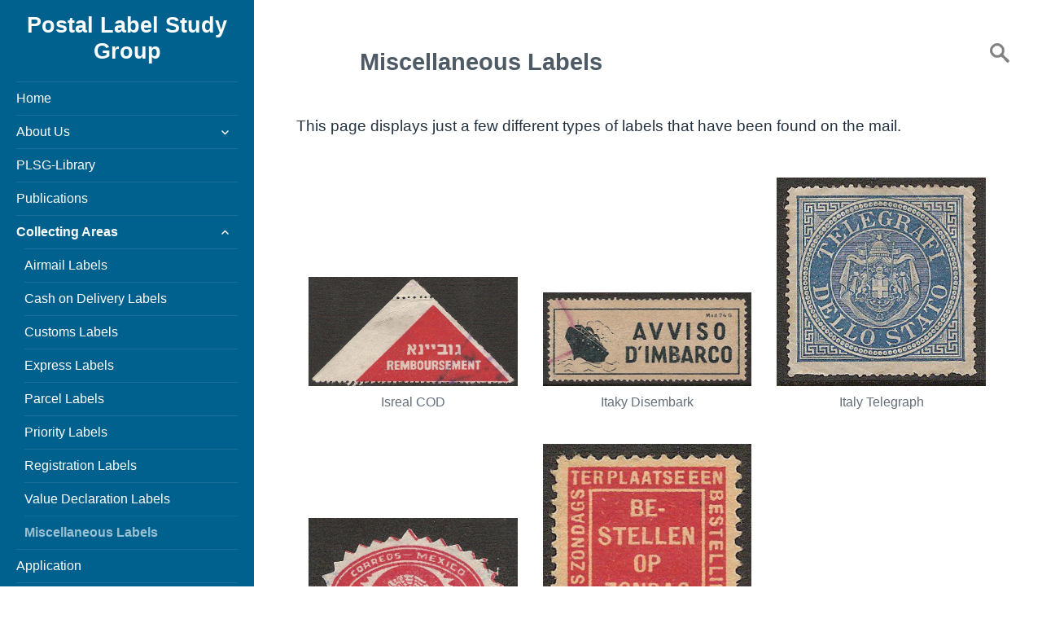

--- FILE ---
content_type: text/html; charset=UTF-8
request_url: https://www.postal-label-study-group.info/miscellaneous-labels
body_size: 10761
content:
<!DOCTYPE html>
<html lang="en-US" class="no-js">
<head>
	<meta charset="UTF-8">
	<meta name="viewport" content="width=device-width">
	<link rel="profile" href="http://gmpg.org/xfn/11">
	<link rel="pingback" href="https://www.postal-label-study-group.info/xmlrpc.php">
	<script>(function(html){html.className = html.className.replace(/\bno-js\b/,'js')})(document.documentElement);</script>
<title>Miscellaneous Labels &#8211; Postal Label Study Group</title>
<link rel='dns-prefetch' href='//www.postal-label-study-group.info' />
<link rel='dns-prefetch' href='//s.w.org' />
<link rel="alternate" type="application/rss+xml" title="Postal Label Study Group &raquo; Feed" href="https://www.postal-label-study-group.info/feed" />
<link rel="alternate" type="application/rss+xml" title="Postal Label Study Group &raquo; Comments Feed" href="https://www.postal-label-study-group.info/comments/feed" />
		<script type="text/javascript">
			window._wpemojiSettings = {"baseUrl":"https:\/\/s.w.org\/images\/core\/emoji\/11\/72x72\/","ext":".png","svgUrl":"https:\/\/s.w.org\/images\/core\/emoji\/11\/svg\/","svgExt":".svg","source":{"concatemoji":"https:\/\/www.postal-label-study-group.info\/wp-includes\/js\/wp-emoji-release.min.js?ver=4.9.28"}};
			!function(e,a,t){var n,r,o,i=a.createElement("canvas"),p=i.getContext&&i.getContext("2d");function s(e,t){var a=String.fromCharCode;p.clearRect(0,0,i.width,i.height),p.fillText(a.apply(this,e),0,0);e=i.toDataURL();return p.clearRect(0,0,i.width,i.height),p.fillText(a.apply(this,t),0,0),e===i.toDataURL()}function c(e){var t=a.createElement("script");t.src=e,t.defer=t.type="text/javascript",a.getElementsByTagName("head")[0].appendChild(t)}for(o=Array("flag","emoji"),t.supports={everything:!0,everythingExceptFlag:!0},r=0;r<o.length;r++)t.supports[o[r]]=function(e){if(!p||!p.fillText)return!1;switch(p.textBaseline="top",p.font="600 32px Arial",e){case"flag":return s([55356,56826,55356,56819],[55356,56826,8203,55356,56819])?!1:!s([55356,57332,56128,56423,56128,56418,56128,56421,56128,56430,56128,56423,56128,56447],[55356,57332,8203,56128,56423,8203,56128,56418,8203,56128,56421,8203,56128,56430,8203,56128,56423,8203,56128,56447]);case"emoji":return!s([55358,56760,9792,65039],[55358,56760,8203,9792,65039])}return!1}(o[r]),t.supports.everything=t.supports.everything&&t.supports[o[r]],"flag"!==o[r]&&(t.supports.everythingExceptFlag=t.supports.everythingExceptFlag&&t.supports[o[r]]);t.supports.everythingExceptFlag=t.supports.everythingExceptFlag&&!t.supports.flag,t.DOMReady=!1,t.readyCallback=function(){t.DOMReady=!0},t.supports.everything||(n=function(){t.readyCallback()},a.addEventListener?(a.addEventListener("DOMContentLoaded",n,!1),e.addEventListener("load",n,!1)):(e.attachEvent("onload",n),a.attachEvent("onreadystatechange",function(){"complete"===a.readyState&&t.readyCallback()})),(n=t.source||{}).concatemoji?c(n.concatemoji):n.wpemoji&&n.twemoji&&(c(n.twemoji),c(n.wpemoji)))}(window,document,window._wpemojiSettings);
		</script>
		<style type="text/css">
img.wp-smiley,
img.emoji {
	display: inline !important;
	border: none !important;
	box-shadow: none !important;
	height: 1em !important;
	width: 1em !important;
	margin: 0 .07em !important;
	vertical-align: -0.1em !important;
	background: none !important;
	padding: 0 !important;
}
</style>
<link rel='stylesheet' id='rm_theme_matchmytheme-css'  href='https://www.postal-label-study-group.info/wp-content/plugins/custom-registration-form-builder-with-submission-manager/public/css/theme_rm_matchmytheme.css?ver=3.8.0.9' type='text/css' media='all' />
<link rel='stylesheet' id='RegistrationMagic-css'  href='https://www.postal-label-study-group.info/wp-content/plugins/custom-registration-form-builder-with-submission-manager/public/css/style_rm_front_end.css?ver=3.8.0.9' type='text/css' media='all' />
<link rel='stylesheet' id='dlm-frontend-css'  href='https://www.postal-label-study-group.info/wp-content/plugins/download-monitor/assets/css/frontend.css?ver=4.9.28' type='text/css' media='all' />
<link rel='stylesheet' id='genericons-css'  href='https://www.postal-label-study-group.info/wp-content/themes/boatdealer/genericons/genericons.css?ver=3.2' type='text/css' media='all' />
<link rel='stylesheet' id='boatdealer-style-css'  href='https://www.postal-label-study-group.info/wp-content/themes/boatdealer/style.css?ver=4.9.28' type='text/css' media='all' />
<style id='boatdealer-style-inline-css' type='text/css'>
	/* Color Scheme */
    #wrapper,
    .sidebar,
    #sidebar
    {
      background-color: #ffffff !important;  
    }
    #wrapper
    {
      background:  #e9f2f9 !important; 
	}
	/* Box Background Color */
	.post-navigation,
	.pagination,
	.secondary,
	.site-footer,
    .footer-container,
    #colophon,
	.hentry,
	.page-header,
	.page-content,
	.comments-area,
	.widecolumn {
		background-color: #ffffff;
	}
	/* Box Background Color */
	button,
	input[type="button"],
	input[type="reset"],
	input[type="submit"],
	input[type="file"],
	.pagination .prev,
	.pagination .next,
	.widget_calendar tbody a,
	.widget_calendar tbody a:hover,
	.widget_calendar tbody a:focus,
	.page-links a,
	.page-links a:hover,
	.page-links a:focus,
	.sticky-post {
		color: #ffffff;
	}
	/* Main Text Color */
	button,
	input[type="button"],
	input[type="reset"],
	input[type="submit"],
	input[type="file"],
	.pagination .prev,
	.pagination .next,
	.widget_calendar tbody a,
	.page-links a,
	.sticky-post {
		color:  #22313f; 
	}
	/* Main Text Color */
    .footer-container,
	body,
	blockquote cite,
	blockquote small,
	a,
	.dropdown-toggle:after,
	.image-navigation a:hover,
	.image-navigation a:focus,
	.comment-navigation a:hover,
	.comment-navigation a:focus,
	.widget-title,
	.entry-footer a:hover,
	.entry-footer a:focus,
	.comment-metadata a:hover,
	.comment-metadata a:focus,
	.pingback .edit-link a:hover,
	.pingback .edit-link a:focus,
	.comment-list .reply a:hover,
	.comment-list .reply a:focus,
	.site-info a:hover,
	.site-info a:focus {
	  	color: #22313f; 
	}
	/* Main Text Color */
	.entry-content a,
	.entry-summary a,
	.page-content a,
	.comment-content a,
	.pingback .comment-body > a,
	.author-description a,
	.taxonomy-description a,
	.textwidget a,
	.entry-footer a:hover,
	.comment-metadata a:hover,
	.pingback .edit-link a:hover,
	.comment-list .reply a:hover,
	.site-info a:hover {
	   	border-color: #22313f; 
	}
	/* Secondary Text Color */
	button:hover,
	button:focus,
	input[type="button"]:hover,
	input[type="button"]:focus,
	input[type="reset"]:hover,
	input[type="reset"]:focus,
	input[type="submit"]:hover,
	input[type="submit"]:focus,
	.pagination .prev:hover,
	.pagination .prev:focus,
	.pagination .next:hover,
	.pagination .next:focus,
	.widget_calendar tbody a:hover,
	.widget_calendar tbody a:focus,
	.page-links a:hover,
	.page-links a:focus {
		background-color: #22313f; /* Fallback for IE7 and IE8 */
		background-color: rgba( 34, 49, 63, 0.7);
	}
	/* Secondary Text Color */
	blockquote,
	a:hover,
	a:focus,
	.main-navigation .menu-item-description,
	.post-navigation .meta-nav,
	.post-navigation a:hover .post-title,
	.post-navigation a:focus .post-title,
	.image-navigation,
	.image-navigation a,
	.comment-navigation,
	.comment-navigation a,
	.widget,
	.author-heading,
	.entry-footer,
	.entry-footer a,
	.taxonomy-description,
	.page-links > .page-links-title,
	.entry-caption,
	.comment-author,
	.comment-metadata,
	.comment-metadata a,
	.pingback .edit-link,
	.pingback .edit-link a,
	.post-password-form label,
	.comment-form label,
	.comment-notes,
	.comment-awaiting-moderation,
	.logged-in-as,
	.form-allowed-tags,
	.no-comments,
	.site-info,
	.site-info a,
	.wp-caption-text,
	.gallery-caption,
	.comment-list .reply a,
	.widecolumn label,
	.widecolumn .mu_register label {
		color: #22313f; /* Fallback for IE7 and IE8 */
		color: rgba( 34, 49, 63, 0.7);
	}
	/* Secondary Text Color */
	blockquote,
	.logged-in-as a:hover,
	.comment-author a:hover {
		border-color: #22313f; /* Fallback for IE7 and IE8 */
		border-color: rgba( 34, 49, 63, 0.7);
	}
	/* Border Color */
	hr,
	.dropdown-toggle:hover,
	.dropdown-toggle:focus {
		background-color: #22313f; /* Fallback for IE7 and IE8 */
		background-color: rgba( 34, 49, 63, 0.1);
	}
	/* Border Color */
	pre,
	abbr[title],
	table,
	th,
	td,
	input,
	textarea,
	.main-navigation ul,
	.main-navigation li,
	.post-navigation,
	.post-navigation div + div,
	.pagination,
	.comment-navigation,
	.widget li,
	.widget_categories .children,
	.widget_nav_menu .sub-menu,
	.widget_pages .children,
	.site-header,
	.site-footer,
	.hentry + .hentry,
	.author-info,
	.entry-content .page-links a,
	.page-links > span,
	.page-header,
	.comments-area,
	.comment-list + .comment-respond,
	.comment-list article,
	.comment-list .pingback,
	.comment-list .trackback,
	.comment-list .reply a,
	.no-comments {
		border-color: #22313f; /* Fallback for IE7 and IE8 */
		border-color: rgba( 34, 49, 63, 0.1);
	}
	/* Border Focus Color */
	a:focus,
	button:focus,
	input:focus {
		outline-color: #22313f; /* Fallback for IE7 and IE8 */
		outline-color: rgba( 34, 49, 63, 0.3);
	}
	input:focus,
	textarea:focus {
		border-color: #22313f; /* Fallback for IE7 and IE8 */
		border-color: rgba( 34, 49, 63, 0.3);
	}
	/* Sidebar Link Color */
	.secondary-toggle:before {
		color: #ffffff;
	}
	.site-title a,
	.site-description {
		color: #ffffff;
	}
	/* Sidebar Text Color */
	.site-title a:hover,
	.site-title a:focus {
		color: rgba( 255, 255, 255, 0.7);
	}
	/* Sidebar Border Color */
	.secondary-toggle {
		border-color: #ffffff; /* Fallback for IE7 and IE8 */
		border-color: rgba( 255, 255, 255, 0.1);
	}
	/* Sidebar Border Focus Color */
	.secondary-toggle:hover,
	.secondary-toggle:focus {
		border-color: #ffffff; /* Fallback for IE7 and IE8 */
		border-color: rgba( 255, 255, 255, 0.3);
	}
	.site-title a {
		outline-color: #ffffff; /* Fallback for IE7 and IE8 */
	}
	/* Meta Background Color */
	.entry-footer {
		background-color: #f1f1f1;
	}
	@media screen and (min-width: 38.75em) {
		/* Main Text Color */
		.page-header {
			border-color: #22313f;
		}
	}
	@media screen and (min-width: 15em) {
		/* Make sure its transparent on desktop */
          	button,
        	input[type="button"],
        	input[type="reset"],
        	input[type="submit"],
        	input[type="file"],    
        	.pagination .prev,
        	.pagination .next,
        	.widget_calendar tbody a,
        	.page-links a,
        	.sticky-post {
        		background-color:  #ffffff ;
                color: #ffffff;
                border: solid 0px #DAD9D9 !important; /* #ffffff  */
        	}        
	        .site-header,
		    .secondary {
			background-color: transparent;
		}
		/* Sidebar Background Color */
		.widget button,
		.widget input[type="button"],
		.widget input[type="reset"],
		.widget input[type="submit"],
		.widget_calendar tbody a,
		.widget_calendar tbody a:hover,
		.widget_calendar tbody a:focus {
			color:  #ffffff;
		}
		/* Sidebar Link Color */
		.secondary a,
		.dropdown-toggle:after,
		.widget-title,
		.widget blockquote cite,
		.widget blockquote small {
			color: #ffffff;
		}
		.widget button,
		.widget input[type="button"],
		.widget input[type="reset"],
		.widget input[type="submit"],
		.widget_calendar tbody a {
			background-color: #ffffff;
		}
		.textwidget a {
			border-color:  #ffffff;
		}
		/* Sidebar Text Color */
		.secondary a:hover,
		.secondary a:focus,
		.main-navigation .menu-item-description,
		.widget,
		.widget blockquote,
		.widget .wp-caption-text,
		.widget .gallery-caption {
			color: rgba( 255, 255, 255, 0.7);
		}
		.widget button:hover,
		.widget button:focus,
		.widget input[type="button"]:hover,
		.widget input[type="button"]:focus,
		.widget input[type="reset"]:hover,
		.widget input[type="reset"]:focus,
		.widget input[type="submit"]:hover,
		.widget input[type="submit"]:focus,
		.widget_calendar tbody a:hover,
		.widget_calendar tbody a:focus {
			background-color: rgba( 255, 255, 255, 0.7);
		}
		.widget blockquote {
			border-color: rgba( 255, 255, 255, 0.7);
		}
		/* Sidebar Border Color */
		.main-navigation ul,
		.main-navigation li,
		.widget input,
		.widget textarea,
		.widget table,
		.widget th,
		.widget td,
		.widget pre,
		.widget li,
		.widget_categories .children,
		.widget_nav_menu .sub-menu,
		.widget_pages .children,
		.widget abbr[title] {
			border-color: rgba( 255, 255, 255, 0.1);
		}
		.dropdown-toggle:hover,
		.dropdown-toggle:focus,
		.widget hr {
			background-color: rgba( 255, 255, 255, 0.1);
		}
		.widget input:focus,
		.widget textarea:focus {
			border-color: rgba( 255, 255, 255, 0.3);
		}
		.sidebar a:focus,
		.dropdown-toggle:focus {
			outline-color: rgba( 255, 255, 255, 0.3);
		}
 }
         .menu-main-menu-container a
        {
        	color: #ffffff;
           /*   color: #e9f2f9; */
        }
        .menu-item a
        {
        	color: #ffffff;
          /*   color: #e9f2f9;  */
        }
     /* Bill */
    .widget-area a
    {
      color: #ffffff; 
    }

		/* Custom Header Background Color */
		body:before,
		.site-header {
			background-color: #00608E;
		}
        .menu-main-menu-container a
        {
        	color: #ffffff;
        }
        .menu-item a
        {
        	color: #ffffff;
        }       
		@media screen and (min-width: 59.6875em) {
			.site-header,
			.secondary {
				background-color: transparent;
			}
			.widget button,
			.widget input[type="button"],
			.widget input[type="reset"],
			.widget input[type="submit"],
			.widget_calendar tbody a,
			.widget_calendar tbody a:hover,
			.widget_calendar tbody a:focus {
				color: #00608E;
			}
		}
	

		/* Custom Sidebar Text Color */
		.site-title a,
		.site-description,
		.secondary-toggle:before {
			color: #ffffff;
		}
		.site-title a:hover,
		.site-title a:focus {
			color: #ffffff; /* Fallback for IE7 and IE8 */
			color: rgba( 255, 255, 255, 0.7);
		}
		.secondary-toggle {
			border-color: #ffffff; /* Fallback for IE7 and IE8 */
			border-color: rgba( 255, 255, 255, 0.1);
		}
		.secondary-toggle:hover,
		.secondary-toggle:focus {
			border-color: #ffffff; /* Fallback for IE7 and IE8 */
			border-color: rgba( 255, 255, 255, 0.3);
		}
		.site-title a {
			outline-color: #ffffff; /* Fallback for IE7 and IE8 */
			outline-color: rgba( 255, 255, 255, 0.3);
		}
          .menu-main-menu-container a
        {
        	color: #ffffff;
        }
        .menu-item a
        {
        	color: #ffffff;
        } 
		@media screen and (min-width: 59.6875em) {
			.secondary a,
			.dropdown-toggle:after,
			.widget-title,
			.widget blockquote cite,
			.widget blockquote small {
				color: #ffffff;
			}
			.widget button,
			.widget input[type="button"],
			.widget input[type="reset"],
			.widget input[type="submit"],
			.widget_calendar tbody a {
				background-color: #ffffff;
			}
			.textwidget a {
				border-color: #ffffff;
			}
			.secondary a:hover,
			.secondary a:focus,
			.main-navigation .menu-item-description,
			.widget,
			.widget blockquote,
			.widget .wp-caption-text,
			.widget .gallery-caption {
				color: rgba( 255, 255, 255, 0.7);
			}
			.widget button:hover,
			.widget button:focus,
			.widget input[type="button"]:hover,
			.widget input[type="button"]:focus,
			.widget input[type="reset"]:hover,
			.widget input[type="reset"]:focus,
			.widget input[type="submit"]:hover,
			.widget input[type="submit"]:focus,
			.widget_calendar tbody a:hover,
			.widget_calendar tbody a:focus {
				background-color: rgba( 255, 255, 255, 0.7);
			}
			.widget blockquote {
				border-color: rgba( 255, 255, 255, 0.7);
			}
			.main-navigation ul,
			.main-navigation li,
			.secondary-toggle,
			.widget input,
			.widget textarea,
			.widget table,
			.widget th,
			.widget td,
			.widget pre,
			.widget li,
			.widget_categories .children,
			.widget_nav_menu .sub-menu,
			.widget_pages .children,
			.widget abbr[title] {
				border-color: rgba( 255, 255, 255, 0.1);
			}
			.dropdown-toggle:hover,
			.dropdown-toggle:focus,
			.widget hr {
				background-color: rgba( 255, 255, 255, 0.1);
			}
			.widget input:focus,
			.widget textarea:focus {
				border-color: rgba( 255, 255, 255, 0.3);
			}
			.sidebar a:focus,
			.dropdown-toggle:focus {
				outline-color: rgba( 255, 255, 255, 0.3);
			}
		}
	
</style>
<!--[if lt IE 9]>
<link rel='stylesheet' id='boatdealer-ie-css'  href='https://www.postal-label-study-group.info/wp-content/themes/boatdealer/css/ie.css?ver=20141010' type='text/css' media='all' />
<![endif]-->
<!--[if lt IE 8]>
<link rel='stylesheet' id='boatdealer-ie7-css'  href='https://www.postal-label-study-group.info/wp-content/themes/boatdealer/css/ie7.css?ver=20141010' type='text/css' media='all' />
<![endif]-->
<link rel='stylesheet' id='slicknav-css'  href='https://www.postal-label-study-group.info/wp-content/themes/boatdealer/slick/css/slicknav.css?ver=4.9.28' type='text/css' media='all' />
<script type='text/javascript' src='https://www.postal-label-study-group.info/wp-includes/js/jquery/jquery.js?ver=1.12.4'></script>
<script type='text/javascript' src='https://www.postal-label-study-group.info/wp-includes/js/jquery/jquery-migrate.min.js?ver=1.4.1'></script>
<script type='text/javascript' src='https://www.postal-label-study-group.info/wp-content/themes/boatdealer/slick/js/jquery.slicknav.js?ver=1.0.4'></script>
<link rel='https://api.w.org/' href='https://www.postal-label-study-group.info/wp-json/' />
<link rel="EditURI" type="application/rsd+xml" title="RSD" href="https://www.postal-label-study-group.info/xmlrpc.php?rsd" />
<link rel="wlwmanifest" type="application/wlwmanifest+xml" href="https://www.postal-label-study-group.info/wp-includes/wlwmanifest.xml" /> 
<meta name="generator" content="WordPress 4.9.28" />
<link rel="canonical" href="https://www.postal-label-study-group.info/miscellaneous-labels" />
<link rel='shortlink' href='https://www.postal-label-study-group.info/?p=649' />
<link rel="alternate" type="application/json+oembed" href="https://www.postal-label-study-group.info/wp-json/oembed/1.0/embed?url=https%3A%2F%2Fwww.postal-label-study-group.info%2Fmiscellaneous-labels" />
<link rel="alternate" type="text/xml+oembed" href="https://www.postal-label-study-group.info/wp-json/oembed/1.0/embed?url=https%3A%2F%2Fwww.postal-label-study-group.info%2Fmiscellaneous-labels&#038;format=xml" />
	<style type='text/css'>
     .entry-title
     { 
     display:block;    
     }
             #wrapper
        	{ 
            	 max-width:100% !important;
             }  
         .sidebar{
                max-width: 400px !important
            }
         .site-content {
    		display: block;
    		float: left;
      margin-left: 25.4118%; 
    		width: 74.5882%;
            padding-right: 15px; 
    	} 
        
        
        
             
         .site-content {
            /* float: right; */
            }   
            .sidebar {
            float: left;
            z-index: 1;
            }  
            
            @media screen and (max-width: 65em) {    
                  .sidebar{
                     max-width: 100% !important;
            }
         }
        .site-info,
    .site-info a {
        color: #7a7a7a !important;
        background: #ffffff !important;
    }
     #boatdealer_navbar {
           background:#e65e23!important; 
     }
     
	.primary-navigation a {
    color:white!important;border-bottom-color:white!important;   } 
     
	.primary-navigation a:hover {
    color:yellow!important;   }  
     
	.primary-navigation ul ul,
	.primary-navigation li li {
          background:#e65e23!important; 
}
      
	       .primary-navigation ul ul a {
           color:white!important;border-bottom-color:white!important;     
          /*  color: red !important; */
      }
       
	.primary-navigation ul ul a:hover,
	.primary-navigation ul ul li.focus > a {
          background:white!important;color:#e65e23!important; 
} 
	.primary-navigation {
            
		    font-size: 14px !important;
         
        margin-top: 17px !important;
	}
    .sticky {
                }
      
     .search-submit{
            background: url(https://www.postal-label-study-group.info/wp-content/themes/boatdealer/images/magnifier_gray.png) no-repeat transparent !important;	}
 #boatdealer_navbar {
  width: 100%;
  max-width: 100% !important; 
}
.search-submit 
   {
       margin-top: 10px; 
   }  
        #boatdealer_search_tool{
            } 
            
    #wrapper
      {
          background: #ffffff !important; 
          opacity: 1 !important; 
	  }
    .sidebar,
    #sidebar{
        background:  #00608E !important; 
    }
    /* Bill   */
        .widget-area a
    {
      color: #ffffff;     
    }
    @media screen and (max-width: 65em) {
                     .main-navigation
                  .sidebar{
                      max-width: 100% !important
                   }
              .entry-content
            {
                 
           } 
        }
                #boatdealer_navbar{
              display: none !important;
            }  
           .main-navigation{
            display: block !important;
            }
            @media screen and (max-width: 65em) {
            .dropdown-toggle {
               display: none !important;
            }
         }
                  #boatdealer_search_icon  input[type="button"]
            .slicknav_btn
            .slicknav_menu .slicknav_icon 
            {
                background-color:transparent !important;
                border: 0px !important;
            }
                    .custom-logo{
          height: 115px !important;
          min-height: 115px !important;
          margin-top: 20px !important;
        }
    #header_top_left 
       {
        display: none;  
       }
           #boatdealer_iconemail
         {
           display: none !important; 
         }
           #boatdealer_iconphone
         {
           display: none !important; 
         }
           #boatdealer_iconhours
         {
           display: none !important; 
         }
     #header_top_left 
   {
    color: gray !important;   
   }
      
     .search-submit{
            background: url(https://www.postal-label-study-group.info/wp-content/themes/boatdealer/images/magnifier_gray.png) no-repeat transparent !important;	}
    
.menu-main-menu-container a,
.menu-item a
{
	color: #ffffff;
}
 .slicknav_menu
{
	background: #00608e;
	padding: 0;
}  
.slicknav_menu  .slicknav_menutxt {
    color: #ffffff;
    font-weight: bold;
    text-shadow: 0 1px 3px #000; 
    } 
.slicknav_menu .slicknav_icon-bar
{
	background-color: #ffffff;
}                    
.slicknav_nav LI
{
	border-top: 1px solid #ffffff;
}
.slicknav_nav A
{
	background: none;
	color: #ffffff;
}
.slicknav_nav A:hover
{
    opacity: .7; 
}
.slicknav_nav A:hover
{
	background: none;
	color: #ffffff;
    opacity: .7;
}
/*
.widget-area a{
    color: white;
}
*/
  #header_top_left
  {
	width: 76% !important;
  }
  #header_top_right
  {
	width: 20% !important;
  } 
    #primary,
    .content-area
    {
        margin-top: -10px;
    }
 
 
</style>
<style type="text/css" id="custom-background-css">
body.custom-background { background-color: #ffffff; }
</style>
</head>
<body class="page-template-default page page-id-649 custom-background fpt-template-boatdealer">
<div id="wrapper">
<div id="page" class="hfeed site">
	<a class="skip-link screen-reader-text" href="#content">Skip to content</a>
	<div id="sidebar" class="sidebar">
		<header id="masthead" class="site-header"> <!-- role="banner"> -->
			<div class="site-branding">
              <div class="site-logo"> 
                                </div>
                    						<p class="site-title"><a href="https://www.postal-label-study-group.info/" rel="home">Postal Label Study Group</a></p>
											<p class="site-description"></p>
<div style="display:none;">
         <form method="get" id="searchform" action="https://www.postal-label-study-group.info/">
            <div>
              <input type="text" size="150" name="s" id="s" value="Write your search and hit Enter" onfocus="if(this.value==this.defaultValue)this.value='';" onblur="if(this.value=='')this.value=this.defaultValue;"/>
            </div>
         </form>
</div>
				<button class="secondary-toggle">Menu and widgets</button>
			</div><!-- .site-branding -->
		</header><!-- .site-header -->
			<div id="secondary" class="secondary">
					<nav id="site-navigation" class="main-navigation"> <!-- role="navigation"> -->
				<div class="menu-main-menu-container"><ul id="menu-main-menu" class="nav-menu"><li id="menu-item-145" class="menu-item menu-item-type-post_type menu-item-object-page menu-item-home menu-item-145"><a href="https://www.postal-label-study-group.info/">Home</a></li>
<li id="menu-item-41" class="menu-item menu-item-type-post_type menu-item-object-page menu-item-has-children menu-item-41"><a href="https://www.postal-label-study-group.info/about-us">About Us</a>
<ul class="sub-menu">
	<li id="menu-item-60" class="menu-item menu-item-type-post_type menu-item-object-page menu-item-60"><a href="https://www.postal-label-study-group.info/history-of-the-club">History Of The Club</a></li>
	<li id="menu-item-61" class="menu-item menu-item-type-post_type menu-item-object-page menu-item-61"><a href="https://www.postal-label-study-group.info/mail-auctions">Mail Auctions</a></li>
	<li id="menu-item-62" class="menu-item menu-item-type-post_type menu-item-object-page menu-item-62"><a href="https://www.postal-label-study-group.info/the-postal-label-bulletin">The Postal Label Bulletin</a></li>
	<li id="menu-item-679" class="menu-item menu-item-type-post_type menu-item-object-page menu-item-679"><a href="https://www.postal-label-study-group.info/philatelic-associations">Philatelic Associations</a></li>
</ul>
</li>
<li id="menu-item-42" class="menu-item menu-item-type-post_type menu-item-object-page menu-item-42"><a href="https://www.postal-label-study-group.info/plsg-library">PLSG-Library</a></li>
<li id="menu-item-43" class="menu-item menu-item-type-post_type menu-item-object-page menu-item-43"><a href="https://www.postal-label-study-group.info/publications">Publications</a></li>
<li id="menu-item-44" class="menu-item menu-item-type-post_type menu-item-object-page current-menu-ancestor current-menu-parent current_page_parent current_page_ancestor menu-item-has-children menu-item-44"><a href="https://www.postal-label-study-group.info/collecting-areas">Collecting Areas</a>
<ul class="sub-menu">
	<li id="menu-item-45" class="menu-item menu-item-type-post_type menu-item-object-page menu-item-45"><a href="https://www.postal-label-study-group.info/airmail-labels">Airmail Labels</a></li>
	<li id="menu-item-604" class="menu-item menu-item-type-post_type menu-item-object-page menu-item-604"><a href="https://www.postal-label-study-group.info/cash-on-delivery-labels">Cash on Delivery Labels</a></li>
	<li id="menu-item-594" class="menu-item menu-item-type-post_type menu-item-object-page menu-item-594"><a href="https://www.postal-label-study-group.info/customs-labels">Customs Labels</a></li>
	<li id="menu-item-582" class="menu-item menu-item-type-post_type menu-item-object-page menu-item-582"><a href="https://www.postal-label-study-group.info/express-labels">Express Labels</a></li>
	<li id="menu-item-595" class="menu-item menu-item-type-post_type menu-item-object-page menu-item-595"><a href="https://www.postal-label-study-group.info/parcel-labels">Parcel Labels</a></li>
	<li id="menu-item-596" class="menu-item menu-item-type-post_type menu-item-object-page menu-item-596"><a href="https://www.postal-label-study-group.info/priority-labels">Priority Labels</a></li>
	<li id="menu-item-597" class="menu-item menu-item-type-post_type menu-item-object-page menu-item-597"><a href="https://www.postal-label-study-group.info/registration-labels">Registration Labels</a></li>
	<li id="menu-item-607" class="menu-item menu-item-type-post_type menu-item-object-page menu-item-607"><a href="https://www.postal-label-study-group.info/value-declaration-labels">Value Declaration Labels</a></li>
	<li id="menu-item-673" class="menu-item menu-item-type-post_type menu-item-object-page current-menu-item page_item page-item-649 current_page_item menu-item-673"><a href="https://www.postal-label-study-group.info/miscellaneous-labels">Miscellaneous Labels</a></li>
</ul>
</li>
<li id="menu-item-52" class="menu-item menu-item-type-post_type menu-item-object-page menu-item-52"><a href="https://www.postal-label-study-group.info/application">Application</a></li>
<li id="menu-item-53" class="menu-item menu-item-type-post_type menu-item-object-page menu-item-53"><a href="https://www.postal-label-study-group.info/officers">Officers</a></li>
<li id="menu-item-99" class="menu-item menu-item-type-post_type menu-item-object-page menu-item-99"><a href="https://www.postal-label-study-group.info/rm_login">Bulletin</a></li>
</ul></div>			</nav><!-- .main-navigation -->
		 <br />
					<div id="widget-area" class="widget-area" > <!-- role="complementary"> -->
				<aside id="search-2" class="widget widget_search"><form role="search" method="get" class="search-form" action="https://www.postal-label-study-group.info/">
				<label>
					<span class="screen-reader-text">Search for:</span>
					<input type="search" class="search-field" placeholder="Search &hellip;" value="" name="s" />
				</label>
				<input type="submit" class="search-submit screen-reader-text" value="Search" />
			</form></aside><aside id="calendar-2" class="widget widget_calendar"><h2 class="widget-title">Calendar</h2><div id="calendar_wrap" class="calendar_wrap"><table id="wp-calendar">
	<caption>January 2026</caption>
	<thead>
	<tr>
		<th scope="col" title="Monday">M</th>
		<th scope="col" title="Tuesday">T</th>
		<th scope="col" title="Wednesday">W</th>
		<th scope="col" title="Thursday">T</th>
		<th scope="col" title="Friday">F</th>
		<th scope="col" title="Saturday">S</th>
		<th scope="col" title="Sunday">S</th>
	</tr>
	</thead>

	<tfoot>
	<tr>
		<td colspan="3" id="prev"><a href="https://www.postal-label-study-group.info/2017/12">&laquo; Dec</a></td>
		<td class="pad">&nbsp;</td>
		<td colspan="3" id="next" class="pad">&nbsp;</td>
	</tr>
	</tfoot>

	<tbody>
	<tr>
		<td colspan="3" class="pad">&nbsp;</td><td>1</td><td>2</td><td>3</td><td>4</td>
	</tr>
	<tr>
		<td>5</td><td>6</td><td>7</td><td>8</td><td>9</td><td>10</td><td>11</td>
	</tr>
	<tr>
		<td>12</td><td>13</td><td>14</td><td>15</td><td>16</td><td>17</td><td>18</td>
	</tr>
	<tr>
		<td>19</td><td>20</td><td id="today">21</td><td>22</td><td>23</td><td>24</td><td>25</td>
	</tr>
	<tr>
		<td>26</td><td>27</td><td>28</td><td>29</td><td>30</td><td>31</td>
		<td class="pad" colspan="1">&nbsp;</td>
	</tr>
	</tbody>
	</table></div></aside><aside id="text-2" class="widget widget_text">			<div class="textwidget"><p><center>© 2009 · Postal Label Study Group</center></p>
</div>
		</aside>			</div><!-- .widget-area -->
			</div><!-- .secondary -->
	</div><!-- .sidebar -->
	<div id="content" class="site-content">
         	<div id="display_loading" >
				<img src="https://www.postal-label-study-group.info/wp-content/themes/boatdealer/images/ajax-loader.gif" alt="loading icon" />
			</div>
   <div id="top_header" >
            <div id="header_top_left" >
                        </div>
            <div id="header_top_right" >

 
               <!-- #mysearchicon --> 
               <div id="boatdealer_search_icon">
                <form action="https://www.postal-label-study-group.info/" method="get">
                     <input id="boatdealer_search_submit" class="search-submit" type="button" onclick="changeClass('boatdealer_m_search')" style="border:none;" value="1" />
                     <input id="boatdealer_m_search" class="boatdealer_m_search" name="s" type="text" placeholder="Type and hit enter... "  onkeydown="if (event.keyCode == 13) {
                     this.form.submit();
                     return false;
                     }"/>
                 </form>
               </div>
    
  
 
       </div>  <!-- top_header_widgets right -->
      </div>  <!-- top_header -->
    <div id="wrap_top_menu">
            <!--  Menu -->
                      
          <!--  Fim Menu -->
  </div> <!-- wrap_top_menu -->	<div id="primary" class="content-area">
		<main id="main" class="site-main" role="main">
		<article id="post-649" class="post-649 page type-page status-publish hentry">
		<header class="entry-header">
		<h1 class="entry-title">Miscellaneous Labels</h1>	</header><!-- .entry-header -->
	<div class="entry-content">
		<p>This page displays just a few different types of labels that have been found on the mail.</p>
<div id='gallery-1' class='gallery galleryid-649 gallery-columns-3 gallery-size-full'><figure class='gallery-item'>
			<div class='gallery-icon landscape'>
				<a href='https://www.postal-label-study-group.info/miscellaneous-labels/israel-cod'><img width="800" height="418" src="https://www.postal-label-study-group.info/wp-content/uploads/2021/03/Israel-COD.jpg" class="attachment-full size-full" alt="" aria-describedby="gallery-1-650" srcset="https://www.postal-label-study-group.info/wp-content/uploads/2021/03/Israel-COD.jpg 800w, https://www.postal-label-study-group.info/wp-content/uploads/2021/03/Israel-COD-300x157.jpg 300w, https://www.postal-label-study-group.info/wp-content/uploads/2021/03/Israel-COD-768x401.jpg 768w" sizes="(max-width: 800px) 100vw, 800px" /></a>
			</div>
				<figcaption class='wp-caption-text gallery-caption' id='gallery-1-650'>
				Isreal COD
				</figcaption></figure><figure class='gallery-item'>
			<div class='gallery-icon landscape'>
				<a href='https://www.postal-label-study-group.info/miscellaneous-labels/italy-disembark'><img width="590" height="265" src="https://www.postal-label-study-group.info/wp-content/uploads/2021/03/Italy-disembark.jpg" class="attachment-full size-full" alt="" aria-describedby="gallery-1-651" srcset="https://www.postal-label-study-group.info/wp-content/uploads/2021/03/Italy-disembark.jpg 590w, https://www.postal-label-study-group.info/wp-content/uploads/2021/03/Italy-disembark-300x135.jpg 300w" sizes="(max-width: 590px) 100vw, 590px" /></a>
			</div>
				<figcaption class='wp-caption-text gallery-caption' id='gallery-1-651'>
				Itaky Disembark
				</figcaption></figure><figure class='gallery-item'>
			<div class='gallery-icon landscape'>
				<a href='https://www.postal-label-study-group.info/miscellaneous-labels/italy-telegraph'><img width="372" height="372" src="https://www.postal-label-study-group.info/wp-content/uploads/2021/03/Italy-telegraph.jpg" class="attachment-full size-full" alt="" aria-describedby="gallery-1-652" srcset="https://www.postal-label-study-group.info/wp-content/uploads/2021/03/Italy-telegraph.jpg 372w, https://www.postal-label-study-group.info/wp-content/uploads/2021/03/Italy-telegraph-150x150.jpg 150w, https://www.postal-label-study-group.info/wp-content/uploads/2021/03/Italy-telegraph-300x300.jpg 300w" sizes="(max-width: 372px) 100vw, 372px" /></a>
			</div>
				<figcaption class='wp-caption-text gallery-caption' id='gallery-1-652'>
				Italy Telegraph
				</figcaption></figure><figure class='gallery-item'>
			<div class='gallery-icon landscape'>
				<a href='https://www.postal-label-study-group.info/miscellaneous-labels/mexico-sunburst-reg'><img width="563" height="451" src="https://www.postal-label-study-group.info/wp-content/uploads/2021/03/Mexico-sunburst-reg..jpg" class="attachment-full size-full" alt="" aria-describedby="gallery-1-653" srcset="https://www.postal-label-study-group.info/wp-content/uploads/2021/03/Mexico-sunburst-reg..jpg 563w, https://www.postal-label-study-group.info/wp-content/uploads/2021/03/Mexico-sunburst-reg.-300x240.jpg 300w" sizes="(max-width: 563px) 100vw, 563px" /></a>
			</div>
				<figcaption class='wp-caption-text gallery-caption' id='gallery-1-653'>
				Mexico Sunburst Registered
				</figcaption></figure><figure class='gallery-item'>
			<div class='gallery-icon portrait'>
				<a href='https://www.postal-label-study-group.info/miscellaneous-labels/neth-sunday-mail'><img width="302" height="349" src="https://www.postal-label-study-group.info/wp-content/uploads/2021/03/Neth.-Sunday-mail.jpg" class="attachment-full size-full" alt="" aria-describedby="gallery-1-654" srcset="https://www.postal-label-study-group.info/wp-content/uploads/2021/03/Neth.-Sunday-mail.jpg 302w, https://www.postal-label-study-group.info/wp-content/uploads/2021/03/Neth.-Sunday-mail-260x300.jpg 260w" sizes="(max-width: 302px) 100vw, 302px" /></a>
			</div>
				<figcaption class='wp-caption-text gallery-caption' id='gallery-1-654'>
				Netherlands Sunday Mail
				</figcaption></figure><figure class='gallery-item'>
			<div class='gallery-icon landscape'>
				<a href='https://www.postal-label-study-group.info/miscellaneous-labels/posted-on-high-seas'><img width="160" height="96" src="https://www.postal-label-study-group.info/wp-content/uploads/2021/03/posted-on-high-seas.jpg" class="attachment-full size-full" alt="" aria-describedby="gallery-1-655" /></a>
			</div>
				<figcaption class='wp-caption-text gallery-caption' id='gallery-1-655'>
				Posted on the High Seas
				</figcaption></figure><figure class='gallery-item'>
			<div class='gallery-icon landscape'>
				<a href='https://www.postal-label-study-group.info/miscellaneous-labels/pow-label'><img width="758" height="325" src="https://www.postal-label-study-group.info/wp-content/uploads/2021/03/POW-label.jpg" class="attachment-full size-full" alt="" aria-describedby="gallery-1-656" srcset="https://www.postal-label-study-group.info/wp-content/uploads/2021/03/POW-label.jpg 758w, https://www.postal-label-study-group.info/wp-content/uploads/2021/03/POW-label-300x129.jpg 300w" sizes="(max-width: 758px) 100vw, 758px" /></a>
			</div>
				<figcaption class='wp-caption-text gallery-caption' id='gallery-1-656'>
				POW Label
				</figcaption></figure><figure class='gallery-item'>
			<div class='gallery-icon landscape'>
				<a href='https://www.postal-label-study-group.info/miscellaneous-labels/t-label'><img width="117" height="89" src="https://www.postal-label-study-group.info/wp-content/uploads/2021/03/T-label.jpg" class="attachment-full size-full" alt="" aria-describedby="gallery-1-657" /></a>
			</div>
				<figcaption class='wp-caption-text gallery-caption' id='gallery-1-657'>
				T-Label
				</figcaption></figure><figure class='gallery-item'>
			<div class='gallery-icon landscape'>
				<a href='https://www.postal-label-study-group.info/miscellaneous-labels/telegraph-labels'><img width="2274" height="559" src="https://www.postal-label-study-group.info/wp-content/uploads/2021/03/telegraph-labels.jpg" class="attachment-full size-full" alt="" aria-describedby="gallery-1-658" srcset="https://www.postal-label-study-group.info/wp-content/uploads/2021/03/telegraph-labels.jpg 2274w, https://www.postal-label-study-group.info/wp-content/uploads/2021/03/telegraph-labels-300x74.jpg 300w, https://www.postal-label-study-group.info/wp-content/uploads/2021/03/telegraph-labels-768x189.jpg 768w, https://www.postal-label-study-group.info/wp-content/uploads/2021/03/telegraph-labels-1024x252.jpg 1024w" sizes="(max-width: 2274px) 100vw, 2274px" /></a>
			</div>
				<figcaption class='wp-caption-text gallery-caption' id='gallery-1-658'>
				Telegraph Labels
				</figcaption></figure><figure class='gallery-item'>
			<div class='gallery-icon portrait'>
				<a href='https://www.postal-label-study-group.info/miscellaneous-labels/us-_use-zone_'><img width="507" height="577" src="https://www.postal-label-study-group.info/wp-content/uploads/2021/03/US-_use-zone_.jpg" class="attachment-full size-full" alt="" aria-describedby="gallery-1-659" srcset="https://www.postal-label-study-group.info/wp-content/uploads/2021/03/US-_use-zone_.jpg 507w, https://www.postal-label-study-group.info/wp-content/uploads/2021/03/US-_use-zone_-264x300.jpg 264w" sizes="(max-width: 507px) 100vw, 507px" /></a>
			</div>
				<figcaption class='wp-caption-text gallery-caption' id='gallery-1-659'>
				US Use Zone
				</figcaption></figure><figure class='gallery-item'>
			<div class='gallery-icon landscape'>
				<a href='https://www.postal-label-study-group.info/miscellaneous-labels/us-returned-letter'><img width="432" height="321" src="https://www.postal-label-study-group.info/wp-content/uploads/2021/03/US-returned-letter.jpg" class="attachment-full size-full" alt="" aria-describedby="gallery-1-660" srcset="https://www.postal-label-study-group.info/wp-content/uploads/2021/03/US-returned-letter.jpg 432w, https://www.postal-label-study-group.info/wp-content/uploads/2021/03/US-returned-letter-300x223.jpg 300w" sizes="(max-width: 432px) 100vw, 432px" /></a>
			</div>
				<figcaption class='wp-caption-text gallery-caption' id='gallery-1-660'>
				US Returned Letter
				</figcaption></figure><figure class='gallery-item'>
			<div class='gallery-icon landscape'>
				<a href='https://www.postal-label-study-group.info/miscellaneous-labels/80-freebie'><img width="460" height="269" src="https://www.postal-label-study-group.info/wp-content/uploads/2021/03/80-freebie.jpg" class="attachment-full size-full" alt="" aria-describedby="gallery-1-661" srcset="https://www.postal-label-study-group.info/wp-content/uploads/2021/03/80-freebie.jpg 460w, https://www.postal-label-study-group.info/wp-content/uploads/2021/03/80-freebie-300x175.jpg 300w" sizes="(max-width: 460px) 100vw, 460px" /></a>
			</div>
				<figcaption class='wp-caption-text gallery-caption' id='gallery-1-661'>
				#80 Freebie
				</figcaption></figure><figure class='gallery-item'>
			<div class='gallery-icon landscape'>
				<a href='https://www.postal-label-study-group.info/miscellaneous-labels/20th-century-limited'><img width="363" height="151" src="https://www.postal-label-study-group.info/wp-content/uploads/2021/03/20th-Century-Limited.jpg" class="attachment-full size-full" alt="" aria-describedby="gallery-1-662" srcset="https://www.postal-label-study-group.info/wp-content/uploads/2021/03/20th-Century-Limited.jpg 363w, https://www.postal-label-study-group.info/wp-content/uploads/2021/03/20th-Century-Limited-300x125.jpg 300w" sizes="(max-width: 363px) 100vw, 363px" /></a>
			</div>
				<figcaption class='wp-caption-text gallery-caption' id='gallery-1-662'>
				20th Century Limited
				</figcaption></figure><figure class='gallery-item'>
			<div class='gallery-icon landscape'>
				<a href='https://www.postal-label-study-group.info/miscellaneous-labels/canada-post-code'><img width="600" height="311" src="https://www.postal-label-study-group.info/wp-content/uploads/2021/03/Canada-post-code-.jpg" class="attachment-full size-full" alt="" srcset="https://www.postal-label-study-group.info/wp-content/uploads/2021/03/Canada-post-code-.jpg 600w, https://www.postal-label-study-group.info/wp-content/uploads/2021/03/Canada-post-code--300x156.jpg 300w" sizes="(max-width: 600px) 100vw, 600px" /></a>
			</div></figure><figure class='gallery-item'>
			<div class='gallery-icon portrait'>
				<a href='https://www.postal-label-study-group.info/miscellaneous-labels/danish-blind-label'><img width="418" height="511" src="https://www.postal-label-study-group.info/wp-content/uploads/2021/03/Danish-blind-label.jpg" class="attachment-full size-full" alt="" aria-describedby="gallery-1-664" srcset="https://www.postal-label-study-group.info/wp-content/uploads/2021/03/Danish-blind-label.jpg 418w, https://www.postal-label-study-group.info/wp-content/uploads/2021/03/Danish-blind-label-245x300.jpg 245w" sizes="(max-width: 418px) 100vw, 418px" /></a>
			</div>
				<figcaption class='wp-caption-text gallery-caption' id='gallery-1-664'>
				Danish Blind Label
				</figcaption></figure><figure class='gallery-item'>
			<div class='gallery-icon portrait'>
				<a href='https://www.postal-label-study-group.info/miscellaneous-labels/dei-tea-label'><img width="451" height="460" src="https://www.postal-label-study-group.info/wp-content/uploads/2021/03/DEI-tea-label.jpg" class="attachment-full size-full" alt="" aria-describedby="gallery-1-665" srcset="https://www.postal-label-study-group.info/wp-content/uploads/2021/03/DEI-tea-label.jpg 451w, https://www.postal-label-study-group.info/wp-content/uploads/2021/03/DEI-tea-label-294x300.jpg 294w" sizes="(max-width: 451px) 100vw, 451px" /></a>
			</div>
				<figcaption class='wp-caption-text gallery-caption' id='gallery-1-665'>
				DEI Tea Label
				</figcaption></figure><figure class='gallery-item'>
			<div class='gallery-icon landscape'>
				<a href='https://www.postal-label-study-group.info/miscellaneous-labels/dlo'><img width="534" height="494" src="https://www.postal-label-study-group.info/wp-content/uploads/2021/03/DLO.jpg" class="attachment-full size-full" alt="" aria-describedby="gallery-1-666" srcset="https://www.postal-label-study-group.info/wp-content/uploads/2021/03/DLO.jpg 534w, https://www.postal-label-study-group.info/wp-content/uploads/2021/03/DLO-300x278.jpg 300w" sizes="(max-width: 534px) 100vw, 534px" /></a>
			</div>
				<figcaption class='wp-caption-text gallery-caption' id='gallery-1-666'>
				DLO
				</figcaption></figure><figure class='gallery-item'>
			<div class='gallery-icon landscape'>
				<a href='https://www.postal-label-study-group.info/miscellaneous-labels/eastern-airlines'><img width="174" height="54" src="https://www.postal-label-study-group.info/wp-content/uploads/2021/03/Eastern-airlines.jpg" class="attachment-full size-full" alt="" aria-describedby="gallery-1-667" /></a>
			</div>
				<figcaption class='wp-caption-text gallery-caption' id='gallery-1-667'>
				Eastern Airlines
				</figcaption></figure><figure class='gallery-item'>
			<div class='gallery-icon landscape'>
				<a href='https://www.postal-label-study-group.info/miscellaneous-labels/enc-nsk-label'><img width="101" height="51" src="https://www.postal-label-study-group.info/wp-content/uploads/2021/03/ENC-NSK-label.jpg" class="attachment-full size-full" alt="" aria-describedby="gallery-1-668" /></a>
			</div>
				<figcaption class='wp-caption-text gallery-caption' id='gallery-1-668'>
				ENC-DSK Label
				</figcaption></figure><figure class='gallery-item'>
			<div class='gallery-icon portrait'>
				<a href='https://www.postal-label-study-group.info/miscellaneous-labels/gb-official-seal'><img width="688" height="735" src="https://www.postal-label-study-group.info/wp-content/uploads/2021/03/GB-official-seal.jpg" class="attachment-full size-full" alt="" aria-describedby="gallery-1-669" srcset="https://www.postal-label-study-group.info/wp-content/uploads/2021/03/GB-official-seal.jpg 688w, https://www.postal-label-study-group.info/wp-content/uploads/2021/03/GB-official-seal-281x300.jpg 281w" sizes="(max-width: 688px) 100vw, 688px" /></a>
			</div>
				<figcaption class='wp-caption-text gallery-caption' id='gallery-1-669'>
				BG Official Seal
				</figcaption></figure><figure class='gallery-item'>
			<div class='gallery-icon landscape'>
				<a href='https://www.postal-label-study-group.info/miscellaneous-labels/german-financial-censor'><img width="567" height="376" src="https://www.postal-label-study-group.info/wp-content/uploads/2021/03/German-financial-censor.jpg" class="attachment-full size-full" alt="" aria-describedby="gallery-1-670" srcset="https://www.postal-label-study-group.info/wp-content/uploads/2021/03/German-financial-censor.jpg 567w, https://www.postal-label-study-group.info/wp-content/uploads/2021/03/German-financial-censor-300x199.jpg 300w" sizes="(max-width: 567px) 100vw, 567px" /></a>
			</div>
				<figcaption class='wp-caption-text gallery-caption' id='gallery-1-670'>
				German Financial Censor
				</figcaption></figure><figure class='gallery-item'>
			<div class='gallery-icon portrait'>
				<a href='https://www.postal-label-study-group.info/miscellaneous-labels/hamburg-returned-letter'><img width="307" height="353" src="https://www.postal-label-study-group.info/wp-content/uploads/2021/03/Hamburg-returned-letter.jpg" class="attachment-full size-full" alt="" aria-describedby="gallery-1-671" srcset="https://www.postal-label-study-group.info/wp-content/uploads/2021/03/Hamburg-returned-letter.jpg 307w, https://www.postal-label-study-group.info/wp-content/uploads/2021/03/Hamburg-returned-letter-261x300.jpg 261w" sizes="(max-width: 307px) 100vw, 307px" /></a>
			</div>
				<figcaption class='wp-caption-text gallery-caption' id='gallery-1-671'>
				Hamburg Returned Letter
				</figcaption></figure>
		</div>

			</div><!-- .entry-content -->
	</article><!-- #post-## -->		</main><!-- .site-main -->
	</div><!-- .content-area -->

	<footer id="colophon" class="site-footer"> <!-- role="contentinfo"> -->
   <div class="footer-container">
   <div class="footer-column column-one">
       	   </div>
   <div class="footer-column column-two">
      	   </div>
   <div class="footer-column column-three">
      	   </div>
   </div>   
	</footer><!-- .site-footer -->
	   <div class="site-info">
			© 2009 · Postal Label Study Group        	</div><!-- .site-info -->  
       	</div><!-- .site-content --> 
</div><!-- .site -->
</div> <!-- wrapper -->
<script type='text/javascript' src='https://www.postal-label-study-group.info/wp-content/themes/boatdealer/js/skip-link-focus-fix.js?ver=20141010'></script>
<script type='text/javascript'>
/* <![CDATA[ */
var screenReaderText = {"expand":"<span class=\"screen-reader-text\">expand child menu<\/span>","collapse":"<span class=\"screen-reader-text\">collapse child menu<\/span>"};
/* ]]> */
</script>
<script type='text/javascript' src='https://www.postal-label-study-group.info/wp-content/themes/boatdealer/js/functions.js?ver=20150330'></script>
<script type='text/javascript' src='https://www.postal-label-study-group.info/wp-includes/js/jquery/ui/effect.min.js?ver=1.11.4'></script>
<script type='text/javascript' src='https://www.postal-label-study-group.info/wp-includes/js/wp-embed.min.js?ver=4.9.28'></script>
 

<div class="back-to-top-row">       
<a href="#" class="back-to-top">Back to Top</a>
</div> 

</body>
</html>


--- FILE ---
content_type: text/css
request_url: https://www.postal-label-study-group.info/wp-content/plugins/custom-registration-form-builder-with-submission-manager/public/css/theme_rm_matchmytheme.css?ver=3.8.0.9
body_size: 2145
content:
/*
To change this license header, choose License Headers in Project Properties.
To change this template file, choose Tools | Templates
and open the template in the editor.
*/

/* 
    Created on : Apr 8, 2016, 10:47:33 AM
    Author     : CMSHelplive
*/


/*---------Common Elements---------------*/
.rmagic * { box-sizing: border-box;}


/*------------- rmagic Elements --------------*/



.rmagic {
    
    display: block;
    float: left;
    width: 100%;
}

.rm_spacing
{
    margin-top:100px;
    clear: both;
    width: 100%;
    float: left;
}
.rm_divider{
    width:100%;
    size:8px;
   clear: both;
    float: left;
}


.rmagic sup {color: #ff6c6c;}

/*.rmagic input[type=text], .rmagic textarea, .rmagic select, .rmagic input[type=password] {
    height: 35px;
    font-size: 18px;
    color: rgb(150,150,150);
    width: 90%;
    padding: 5px;
    font-size: 14px;
    border: 1px solid rgb(225,225,225);
}*/

.rmagic input[type=text].warning, input[type=password].warning, textarea.warning, select.warning, .rmagic input[type=password].warning {
    border-width: 1px;
    border-style: solid;
    border-color: #e89d9d;
    color: #ff6c6c;
    
}

.rmrow {position: relative !important;}
.rmagic .rmrow li { list-style:none;}

#ui-datepicker-div .ui-datepicker-calendar td {    padding: 0px;    border-width: 0 0px 0px 0;}
#ui-datepicker-div .ui-datepicker-calendar th {    padding: 0px;    border-width: 0 0px 0px 0;}


.rmagic .rmradio {
    display: block;
    float: left;
    list-style: none;
    width: 90%;
}

.rmagic .rmradio .rm-radio-option {
    display: inline-block;
    float: left;
    padding-right: 10px;
}

.rmagic .rmradio .rm-radio-option::after {
    content: " ";
}


.rmagic input[type=submit] {
    display: inline-block;
    float: left;
	background-color: #333;
}


.rmagic textarea {
    resize: both;
    z-index: 999999;
    height: 220px;
}




.rmagic form.rmagic-form {
    width: 100%; 
    float: left; 
}


.rmheader {
    display: block;
    font-size: 18px;
    padding: 20px;
   
}

.rmsubheader { 
    display: block;
    float: left;
    padding: 5px 5px 5px 20px;
    margin-bottom: 20px;
    width: 100%;
    font-size: 11px;
}

.rmrow {
    display: block; 
    float: left;
    position: inherit;
    padding: 5px 0px 5px 0px; 
    min-height: 60px; 
    width: 100%;
}

.rmfield {width:40%; max-width: 250px;}
.rminput {width:60%; padding: 0px; margin: 0px;}

.rmfield, .rminput {
    display: inline-block; 
    float: left;
    vertical-align: middle;
    min-height: inherit;
    padding: 5px;
}

.rminput .errortext {
    width: 100%;
    display: block;
    float: left;
    text-transform: uppercase;
    color: #ff6c6c;
    font-size: 12px;
}

.rmfield {
    padding-top: 10px;
    
}

.rmagic .rmcontent .rminput input[type="text"], 
.rmagic .rmcontent .rminput input[type="password"], 
.rmagic .rmcontent .rminput input[type="email"],
.rmagic .rmcontent .rminput input[type="url"],
.rmagic .rmcontent .rminput input[type=number],
.rmagic .rmcontent .rminput textarea, 
.rmagic .rmcontent .rminput select{ 
    width:100%;
}

.rmagic .rmrow .rminput select{color: inherit;}

.rmagic ul.rmradio {margin: 0px;
    padding: 0px;}

.rmagic .rm_actions a {
    display: inline-block;
    float: left;
    margin-right: 10px;
}

.rmagic .rm_actions a:hover {
    cursor: pointer;
}


/*----rmagic Hover Effects----*/


.rmagic input[type=text]:focus, .rmagic textarea:focus, .rmagic select:focus, .rmagic input[type=password]  {
    outline: inherit;
    
}

/*------------Adjustments for smaller screens-----------------*/

@media screen and (max-width: 700px) {
    .rmfield, .rminput {
    display: block;
    float: left;
    width: 100%;
    margin-top: 5px;
    }
    
    .rmrow {
        min-height: 30px;
    }
    
    
    
    .rmagic .rmradio .rm-radio-option {
        width: 50%;
        padding: 0 0 5px 10px;
    }
    

    .rmagic {
        margin: auto;
    }
    
}
    
/*----Terms and Conditions---*/
div.rm_terms_checkbox {float: left;}
div#rm_terms_textarea_without_scroll {display: inline-block; float: left; margin-left: 5px;}


div#rm_add_repeatable_field.rm_actions {cursor: pointer;}
sup.required {color: red;}

.rmagic input.rm-form-field-invalid-msg {border-color: red; outline-color: red;}
.rmagic input.rm-form-field-invalid-msg:focus {outline-color: red;}


/*----Error Notifications----*/

.rmagic input.rm-form-field-invalid-msg {border-color: red; outline-color: red;}
.rmagic input.rm-form-field-invalid-msg:focus {outline-color: red;}

label.rm-form-field-invalid-msg {
    padding: 3px 8px;
    display: inline-block;
    color: red;
    margin: 5px 0 0 0;
    font-size: 0.8em;
    text-transform: uppercase;
    border-radius: 4px;
    -moz-border-radius: 4px;
    -webkit-border-radius: 4px;
    animation: rm-warning 1s ease-out 1;
    -webkit-animation: rm-warning 1s ease-out 1;
    -moz-animation: rm-warning 1s ease-out 1;
    -o-animation: rm-warning 1s ease-out 1;
    float:left;
}

label.rm-form-field-invalid-msg::before{content: "\2191\00a0"; font-size: 14px;}

@keyframes rm-warning {
    0% {transform: translateY(2000px);}
    100% {transform: translateY(0px);}    
}

@-webkit-keyframes rm-warning {
    0% {transform: translateY(2000px);}
    100% {transform: translateY(0px);}    
}

@-moz-keyframes rm-warning {
    0% {transform: translateY(2000px);}
    100% {transform: translateY(0px);}    
}

@-o-keyframes rm-warning {
    0% {transform: translateY(2000px);}
    100% {transform: translateY(0px);}    
}

.rmagic .alert-error {  
    background-color: #d2f3bf;
    color: #6faf49;
    font-weight: normal;
    font-size: 12px;
    text-transform: uppercase;
    padding: 20px;
    border: 1px solid #6faf49;
}

.rmagic .alert-error ul {margin: 0px; list-style: none;}
.rmagic .alert-error > a {display: inline-block; float: right; box-shadow: 0px !important; color: #6faf49; text-align: center; font-size: 20px;}


/*----Terms and Conditions---*/
div.rm_terms_checkbox {float: left;}
div#rm_terms_textarea_without_scroll {display: inline-block; float: left; margin-left: 5px;}

.regmagic_embed body { background-color: transparent !important;}

.rmagic .buttonarea input[disabled] { float:left;}

/* ----------------20-07-2016----------------- */

.rmagic .rminput .rm_field_type_repeatable_container .appendable_options .rm_actions a {    margin-bottom: 6px;}

/*----Help Text on fields. Invocations on ../js/script_rm_front.js line no 200----*/

.rmagic .rmnote {
   margin-left: 250px;
}

.rm-floating-page .rm-floating-page-content .rmagic { float: none; width: 97%; margin: 0px auto;}


/*Price Field Quantity*/

.rmagic .rm_pricefield_checkbox .rmrow,
.rmagic .rm_pricefield_row .rmrow {padding-left: 0px;}

.rmagic .rm_pricefield_checkbox .rmrow sup,
.rmagic .rm_pricefield_row .rmrow sup { display: none;}

.rmagic .rm_pricefield_checkbox .rmrow .rmfield,
.rmagic .rm_pricefield_row .rmrow .rmfield { width: 25px; padding-left: 0}

.rmagic .rm_pricefield_checkbox .rmrow .rminput,
.rmagic .rm_pricefield_row .rmrow .rminput { max-width: 80px; padding-left: 0px;}


--- FILE ---
content_type: text/css
request_url: https://www.postal-label-study-group.info/wp-content/plugins/custom-registration-form-builder-with-submission-manager/public/css/style_rm_front_end.css?ver=3.8.0.9
body_size: 9355
content:
/*
 * This File contains the css for fornt end pages of the plugin like submissions
 *
 * NOTE: This File is not a theme/css file for Front End User Created Forms.
 */




/*---------Common Elements---------------*/
.rmagic * {
    box-sizing: border-box;
}

.rmagic .rmrow li { list-style:none; margin: 0 0 5px 0;}

.rmagic .rmrow li input[type=radio],
.rmagic .rmrow li input[type=checkbox] {
    margin-right: 10px;
    display: inline-block;
}

/*----header----*/

.rmagic .operationsbar {
    display: block;
    width: 30%;
    float: left;
    padding:10px;
}
.rm_spacing {
    margin-top:100px;
    clear: both;
    width: 100%;
    float: left;
}
.rm_divider{
    width:100%;
    size:8px;
   clear: both;
    float: left;
}
.rmagic .rmtitle {
    display: block;
    float: left;
    padding: 0px 0px 25px 5px;
    width:100%;
    font-size:24px;
    text-transform: uppercase;
}

.rmagic .rmsubtitle {
    
    display: block;
    float: left;
    padding: 0px 0px 25px 5px;
    width:100%;
    font-size:18px;
    text-transform: uppercase;
    
}



.operationsbar .nav {
    display: inline-block;
    position: relative;
    width: 100%;
}

.operationsbar .nav ul {
    font-size: 14px;
    list-style: none;
    padding: 0px;
    margin: 0px;
    border-radius: 5px;
    border:1px solid #e5e5e5;
    overflow: hidden;
}



.operationsbar .nav ul li, .operationsbar .nav ul li a {
    display: inline-block;
    padding: 10px;
    color: #000;
    text-decoration: none;
    transition: 0.2s;
    display: block;
    background-color: #fbfbfb;
}

.operationsbar .nav ul li.rm-form-toggle { background: #fdf99f; color: #e6a719;}
.operationsbar .nav ul li.rm-form-toggle:hover { background: #fdf99f; color: #c38a09; }

.operationsbar .nav ul li{border-bottom: 1px solid #e5e5e5;}
.operationsbar .nav ul li:nth-last-child(1) { border-bottom: none }

.operationsbar .nav ul li:hover, .operationsbar .nav ul li:hover a, .operationsbar .nav ul li a:hover, .operationsbar .nav ul li.ui-state-active, .operationsbar .nav ul li.ui-state-active a {
    background-color: #FFF;
    cursor: pointer;
}

.rmagic ul li.rm-form-toggle {
    display: inline-block;
    padding: 20px;
    margin-right: 0px;
    display: block;
}

.rmagic li.rm-form-toggle select {
    background-color: rgb(253,253,253);
    border: 1px solid rgb(240,240,240);
    color: rgb(150,150,150);
    margin-left: 10px;
}

/* Map Field CSS */
 .rmagic .map {
        height: 300px;
        width: 100%;
      }
      .rmagic .rm-map-controls {
        margin-top: 10px;
        border: 1px solid transparent;
        border-radius: 2px 0 0 2px;
        box-sizing: border-box;
        -moz-box-sizing: border-box;
        height: 32px;
        outline: none;
        box-shadow: 0 2px 6px rgba(0, 0, 0, 0.3);
      }

      .rmagic .rm_map_autocomplete {
        background-color: #fff;
        font-family: Roboto;
        font-size: 15px;
        font-weight: 300;
        margin-left: 12px;
        padding: 0 11px 0 13px;
        text-overflow: ellipsis;
        width: 200px;
      }

      .rmagic .rm_map_autocomplete:focus {
        border-color: #4d90fe;
      }

      .pac-container {
        font-family: Roboto;
      }

      #type-selector {
        color: #fff;
        background-color: #4d90fe;
        padding: 5px 11px 0px 11px;
      }

      #type-selector label {
        font-family: Roboto;
        font-size: 13px;
        font-weight: 300;
      }
      
/* Map Field css ends here */    


/*------------Adjustments for smaller screens-----------------*/

@media screen and (max-width: 700px){
    
    
    table {
        display: block;
        overflow: auto;
        
    }
}


/*table style*/

.rmagic-table {
    display: block;
    width: 70%;
    float: left;
    padding: 10px;
}

.rmagic tr:nth-child(odd) {background-color: rgb(250,250,250);
}

.rmagic table.rm-table, .rmagic table.rm-table td, .rmagic table.rm-table th  {
    text-align: center;
}

.rmagic table.rm-table {
    border-collapse: collapse;
    font-size: 14px;
    width: 100%;
}

.rmagic table.rm-table th {
    text-transform: uppercase;
    font-weight: normal;
    padding: 8px;
    background-color: rgb(240,240,240);
}

td {
    padding: 8px;
    border-bottom: 1px dotted silver;
}

tr {
    transition: 0.3s;
}

.rmagic th.table-header {
    font-size: 12px;
    text-transform: uppercase;
    background-color: rgb(253,253,253);
}

.rm-user-details-card .rm-user-image {
    border-bottom: 2px solid #e5e5e5;
    padding-bottom: 50px;
    margin-bottom: 10px;
}

/* Tooltip container */
.tooltip {
    position: relative;
    display: inline-block;
}

/* Tooltip text */
.tooltip .tooltiptext {
    visibility: hidden;
    font-family: Arial, sans-serif;
    width: 220px;
    font-size: 14px;
    background-color: azure;
    opacity: 1;
    color: #5e7071;
    text-align: center;
    padding: 5px 0;
    border-radius: 6px;
    position: absolute;
    border-left: 1px solid #7adfe3;
    border-top: 1px solid #7adfe3;
    border-bottom: 3px solid #7adfe3;
    border-right: 3px solid #7adfe3;
    z-index: 1;
}

.tooltip a {
    display: block;
    text-align: center;
}

.tooltiptext a::before {
    content: "»";
}

/* Show the tooltip text when you mouse over the tooltip container */
.tooltip:hover .tooltiptext {
    visibility: visible;
}

/* The animation code */
@keyframes textfade {
    from {color:transparent}
    to {color: #6db5b6}
    
}

.rmagic-table {
    display: block;
}



.rmagic table.rm-table img {
    width: 25px;
    height:25px;
    
}

/*------Paginations-------*/

.rmagic ul.rmpagination {
    font-size: 14px;
    display: inline-block;
    padding: 10px;;
    margin: 0;
    float: right;
}

.rmagic ul.rmpagination li {
    display: inline;
    
}

.rmagic ul.rmpagination li a {
    color: black;
    float: left;
    padding: 6px 14px;
    text-decoration: none;
    background-color: white;
    margin-left: 5px;
    transition: 0.3s;
    cursor: pointer;
}

.rmagic ul.rmpagination li a.active {
    background-color: rgb(50,50,50);
    color: white;
    
}

/*----User Page----*/

.rm-user-details-card {
    display: block;
    float: left;
    padding: 20px;
    margin: 10px;
    font-weight: 200;
    padding-top: 0px;
    width: 100%;
}

.rm-user-image-container {
    width: 100%;
    text-align: center;
}
.rm-user-image-container .rm-user-image img { max-width: 150px; padding: 5px;}

.rm-user-fields-container {
    width: 100%;
    padding: 50px 10px 20px 20px;
}

.rm-user-field-row {display: block; width: 100%; float: left; padding: 10px;}
.rm-user-field-label {display: inline-block; width: 40%; float: left; font-weight: bold;text-align: left;}
.rm-user-field-value {display: inline-block; width: 60%; float: left;text-align: left;}
.rm-user-field-label {text-transform: capitalize;}

.rm-user-name, .rm-user-image {
    font-size: 120%;
    width: 100%;
    display: block;
    float: left;
    padding: 5px;
    color: #333333;
    text-transform: capitalize;
    text-align: center;
    font-weight: bold;
    
}

img.rm-user {
    max-width: 100%;
    height: auto;
    background-color: white;
    padding: 15px;
    border: 1px solid rgb(225,225,225);
}

/*----Submission Page----*/

.rmagic .rm-submission {margin-top: 25px;}
.rm-submission-field-row {border-bottom: 1px dotted rgb(240,240,240);}

.rmagic .rm-submission, .rm-submission-field-row {
    display: block;
    background-color: #fffffe;
    float: left;
    width: 70%;
    padding: 15px;
    text-align: left;
}

.rmagic .rm-submission.rm-tab-content { background-color: transparent;}

.rmagic .rm-submission-label, .rm-submission-value {
    display: inline-block;
    float: left;
}

.rmagic .rm-submission-label {font-weight: bold; width: 40%; text-transform: uppercase; font-size: 12px;}
.rmagic .rm-submission-value {width: 60%;}

.rmagic .rm-submission-field-row .rm-submission-attachment {
    display: inline-block;
    float: left;
    padding: 10px;
    background-color: rgb(250,250,250);
    border: 2px dashed rgb(240,240,240);
    width: 120px;
    margin:0 10px 10px 0;
}

.rmagic .rm-submission-field-row .rm-submission-attachment img {
    float: left;
    display: block;
    width: 100px;
    max-height: 100px;
    height: auto;
}

.rmagic .rm-submission-attachment-field {
    display: block;
    float: left;
    font-size: 12px;
    width: 100px;
    text-align: center;
    padding: 5px 0 0 0;
    text-overflow: ellipsis;
    overflow: hidden;
    
}

.rmagic .rm-submission-note {
    border-left: 4px solid red;
    padding: 10px;
    margin-top: 10px;
    display: block;
    width: 100%;
    float: left;
    background: #fffffe;
}

.rmagic .rm-submission-note-text {
    background-image: url(rm-submission-note.png);
    background-repeat: no-repeat;
    padding-left: 25px;
    display: block;
    width: 100%;
    float: left;
    font-style: italic;
}

.rmagic .rm-submission-note-attribute {
    font-size: 10px;
    padding: 10px;
    text-transform: uppercase;
    display: block;
    width: 100%;
    float: left;
    text-align: right;
    color: rgb(175,175,175);
}

.rm-submission#rm_my_details_tab {}

.rmagic .rm-submission-note-attribute a {
    padding-right: 10px;
    font-size: 14px;
}

.rm_user_exists_alert {    background-color: #f2dede;
    border-color: #eed3d7;
    color: #b94a48;
    padding: 8px 35px 8px 14px;
    margin-bottom: 20px;
    text-shadow: 0 1px 0 rgba(255, 255, 255, 0.5);
    -webkit-border-radius: 4px;
    -moz-border-radius: 4px;
    border-radius: 4px; width:100%;}

.rmagic .rmcontent form fieldset { 
    border:0px solid #000; 
    margin:0px; 
    padding:0px;
    width: 100%;
}

.rmagic .rmcontent .rm_input_fields_container {
    width: 100%;
    float: left;
    padding-top: 20px;}

/*------------Adjustments for smaller screens-----------------*/

@media screen and (max-width: 700px) {
    
    .rmagic .rm-submission-label, .rmagic .rm-submission-value {
        display: block;
        width: 100%;
        margin-bottom: 10px;
        font-size: 120%;
        
    }
    
    .operationsbar .nav ul li, .operationsbar .nav ul li a {
        display: block;
        width: 100%;
        text-transform: uppercase;
    }
}

.rmagic .childfieldsrow {
    width: 94%;
    display: block;
    float: left;
    padding: 20px 0 0 0;
    border-width: 0px 0px 0px 0px;
    border-style: solid;
    border-color: #94cdc9;
    margin: 0 4% 2% 4%;
    background-color: rgb(240,240,240);
    border-radius: 10px;
}




.rmagic.rm_tabbing_container .rm-submission  {    padding: 0px; margin-top:0px;}

.rmagic.rm_tabbing_container ul.ui-tabs-nav li a { box-shadow: 0 0px 0 0 currentColor;}


.rm_forgot_pass {
    margin-top: 3px;
    float: left;
    
}

.rmagic .rm_expiry_stat_container {padding: 10px;
    width: 100%;
    font-size: 150%;
    text-align: center;}

.rmagic .rm_expiry_stat_container .rm-formcard-expired .rm_pb_container {    display: block;
    border: 2px solid #FFAE00;
    float: left;
    height: 20px;
    width: 70%;
    margin-left: 15%;
    margin-bottom: 5px;}

.rmagic .rm_expiry_stat_container .rm-formcard-expired { width:100%;    display: inline-block;    font-size: 15px;    text-transform: uppercase;}

.rmagic .rm_expiry_stat_container .rm-formcard-expired .rm_pb_container .rm_progress_bar {    display: block;
    float: left;
    
    background-color: #FFDD00;
    height: 16px;
    background-image: -webkit-gradient(linear,left top,left bottom,color-stop(0, #FFDD00),color-stop(1, #FFAE00));
    background-image: -o-linear-gradient(bottom, #FFDD00 10%, #FFAE00 60%);
    background-image: -moz-linear-gradient(bottom, #FFDD00 10%, #FFAE00 60%);
    background-image: -webkit-linear-gradient(bottom, #FFDD00 10%, #FFAE00 60%);
    background-image: -ms-linear-gradient(bottom, #FFDD00 10%, #FFAE00 60%) \9;
    background-image: linear-gradient(to bottom, #FFDD00 10%, #FFAE00 60%);}


.rmagic.rm_tabbing_container .rmagic-table table.rm-table { border:0px;}

.rmagic.rm_tabbing_container .rmagic-table table.rm-table th, .rmagic.rm_tabbing_container .rmagic-table table.rm-table td { border:0px;    text-align: center;    padding: 10px;}

.rmagic.rm_tabbing_container .rmagic-table table.rm-table td {    border-bottom: 1px dotted silver;}

.search-submit {    width: 20px;}


.operationsbar .nav ul li.ui-state-active {    background-color: #FFF;}

.rmagic.rm_tabbing_container ul.ui-tabs-nav li a {    border-bottom: 0px solid #333;    outline: 0px; color: #000;}


.rmagic .rm_expiry_stat_container .rm-formcard-expired .rm_sandclock {    }

/* Google Address Fields*/

.rmagic #address input {
    height: 36px;
    box-shadow:  inset 0 1px 1px rgba(0, 0, 0, .075);
    padding-left: 10px;
    border: 1px solid #d1d1d1;
    border-radius: 2px;
    font-size: 14px;
}

 #address .rm_ad_container .slimField {    
    float: left;
    width: 16%;
    margin-right: 5px;    
    margin-top: 0px} 
 
  #address .rm_ad_container .wideField.rm-alone {   
    width: 78%;
    float: right;
  }
  
  #address .rm_ad_container .slimField input {   
    width: 87%;
    float: right;
  }
  

  
    #address .rm_ad_container .wideField input { width: 100%;}
   #address .rm_ad_container .wideField.rm-semi-field {    width: 62%;
    float: right;}
   
      #address .rm_ad_container .wideField.rm-semi-field-with-label {       width: 48%;
    float: right;}
   
   .rm_ad_container .label {
   float: left;
    width: 20%;
    text-align: right;
    color: gray;
    color: rgba(0,0,0,0.5);
    background-color: transparent;
    font-size: 0.8em;
   }
   
   
    .rm_ad_container .label.label-short {width: 14%;}
   
   
   .rm_ad_container {    
    width: 100%;
    float: left;
   }
   
   #address {       
    width: 100%;
    float: left;  
    margin-bottom: 20px;
    border-radius: 0 0 5px 5px;

   }
   
.rmagic input.rmgoogleautocompleteapi {
    width: 100%;
}

.rmagic .rminput #locationField {
   margin-bottom: 12px;

}

/*---- Adddress Field Responsive ------*/

@media only screen and (max-width:479px) {
  .rmagic #address .rm_ad_container .label {width: 100%;text-align: left;}
  .rmagic #address .rm_ad_container .slimField {width: 100%;margin-bottom: 15px;}
  .rmagic #address .rm_ad_container .slimField input {width: 100%;}
  .rmagic #address .rm_ad_container .wideField.rm-semi-field {width: 100%;}
  .rmagic #address .rm_ad_container .wideField.rm-alone {width: 100%;}
  .rmagic #address .rm_ad_container .wideField.rm-semi-field-with-label {width: 100%;}
}





/* ---------- Floating Button */


@import url(https://fonts.googleapis.com/css?family=Roboto:400,300,500,700);




  .rm_hidden{
      display:none;
  }

.floating_page .rm_floating_action {      position: fixed;
    right: 20px;
    bottom: 20px;

      width: 70px;
    height: 70px;
    border-radius: 50%;
    text-indent: -99999px;    box-shadow: none;float: left; background-color: #008d7d;


}

.floating_page .rm_floating_action span {

background: url('../../images/floating-form-icon.png');
background-repeat: no-repeat;width: 100px; overflow: hidden;
    height: 100px; float: left;
background-position: 20% 15%;



}

.floating_page .rm_floating_box.rm_hidden {    position: absolute;
    bottom: 116px;
    max-width: 300px;
    right: 26px;
    width: 154px;} 



.floating_page .rm_floating_box.rm_hidden ul li { font-size: 12px;    padding-top: 7px;
    padding-bottom: 7px;list-style: none;    padding-left: 10px;    border-left: 2px solid #fff;    color: #000; cursor: pointer} 


.floating_page .rm_floating_box.rm_hidden ul li:hover {     background-color: #fafafa;
    color: #008d7c;
    border-left: 2px solid #008d7c;}


.floating_page {position: fixed;
    right: 10px;    z-index: 9999;
    bottom: 10px;font-family: 'Roboto', sans-serif;}

.floating_page .rm_floating_box.rm_hidden ul { margin:0px;    padding: 12px 0px 12px 0px;}





.floating_page .rm_floating_box.rm_hidden {

	background: #fff;
	border-radius: 10px;    border-bottom-right-radius: 0px;
}
.floating_page .rm_floating_box.rm_hidden:after {
    top: 97%;
    left: 96%;
    border: solid transparent;
    content: " ";
    height: 0;
    width: 0;
    position: absolute;
    pointer-events: none;
}

.floating_page .rm_floating_box.rm_hidden:after {
	border-color: rgba(255, 255, 255, 0);
	border-top-color: #fff;
    border-width: 40px;
    margin-left: -34px;
    border-right: 0px; 
}

.floating_page .rm_floating_screens .rm_floating_screen {    z-index: 9999;
 
    position: fixed; 
    height: 100%;
    width: 368px;
    bottom: 0;
    right: 0;}


.floating_page .rm_floating_screens .rm_floating_screen {   }

.floating_page .rm_floating_screens .rm_floating_screen {   background: rgba(255, 255, 255, 0.95);
    box-shadow: 0 1px 10px 0 rgba(0,0,0,.20); }


.floating_page .rm_floating_screens .rm_floating_screen .rm_close_screen {    width: 100%;
    height: 50px;
      background-color: #f0f0f0;
    box-shadow: 0 1px 2px 0 rgba(0,0,0,.12);
   margin-bottom: 20px;    border-bottom: 1px solid #c8c8c8;}



.floating_page input[type="text"], .floating_page input[type="email"], .floating_page input[type="url"], .floating_page input[type="password"], .floating_page input[type="search"], .floating_page textarea {     background-color: #f0f0f0;}

.floating_page .close-floating-icon {     background-image: url(../../images/float-close-icon.png);
    background-repeat: no-repeat;
    float: right;
    text-indent: -99999px;
    height: 15px; 
    width: 15px;
    margin-right: 10px;
    margin-top: 16px;
    opacity: .4;
    cursor: pointer;}


.floating_page .close-floating-icon:hover{    opacity: 1;
    transition: opacity .2s linear;}

.floating_page .floating-bottom-buttons {    position: fixed;
    bottom: 0px;
    width: 100%;
   
    padding: 10px;
    background-color: #f0f0f0;
    height: 85px;
    border-top: 1px solid #c8c8c8;padding-top: 25px;}

.floating_page .floating-bottom-buttons .floating-login {    display: inline-block;
    color: #fff;
    border: none;
    background: #ff6c6c;
    transition: .1s;
    border-radius: 4px;
    outline: 0;    font-size: 14px;
    cursor: pointer; font-weight: normal;padding: 5px 14px 5px 15px;}

.floating_page .floating-bottom-buttons .cancel-button{    font-family: Roboto,Arial,serif;
    display: inline-block;
    color: #c8c8c8;
    margin-right: 20px;
    border-radius: 4px;
    transition: .3s;}

.floating_page .floating-bottom-buttons .cancel-button a {color: #ff6c6c;}

.floating_page .rm_floating_content {     padding: 10px;
    width: 100%;
    float: left;     overflow-y: scroll;
    height: 100%;}


.rm_embedeed_form { background-color: #fefefe;
    float: left;
    width: 100%;font-family: 'Roboto', sans-serif; }





.rm_embedeed_form .rmagic .rmcontent .rminput input[type="text"], .rm_embedeed_form .rmagic .rmcontent .rminput input[type="password"], .rm_embedeed_form .rmagic .rmcontent .rminput input[type="email"], .rm_embedeed_form .rmagic .rmcontent .rminput input[type=number], .rm_embedeed_form textarea, .rm_embedeed_form .rmagic .rmcontent .rminput select {       background-color: #f0f0f0;}

.rm_embedeed_form {font-family: 'Roboto', sans-serif;}



.floating_page .rm_floating_content .rm_user_gravatar {    text-align: Center;    background: rgba(255, 255, 255, 0.95);}

.floating_page .rm_floating_content .rm_user_gravatar img {    width: 150px;
    height: 150px;
    border: 10px solid #fff;
    border-radius: 50%;}

.floating_page .rm_floating_content .rm_custom_fields .rm_custom_field {    border-top: 1px solid #f0f0f0;
    padding-top: 7px;
    padding-bottom: 7px;
    font-size: 15px;
    width: 100%;
    float: left;   color: #7b7b7b;
    font-weight: 300;}
.floating_page .rm_floating_content .rm_custom_fields .rm_custom_field .rm_custom_field_label {width: 50%;
    float: left;}
.floating_page .rm_floating_content .rm_custom_fields .rm_custom_field .rm_custom_field_value {width: 50%;
    float: left;}

.floating_page .rm_floating_content #rm_otp_login input {    margin-bottom: 20px;    
    width: 100%;
    height: 40px;font-size: 16px;}

.floating_page .floating-bottom-buttons a { text-decoration: none;}

.floating_page .close-floating-page-title {    width: 88%;
    text-align: center;
    float: left; font-size: 18px; color: #646464;    padding-top: 8px;}

.nspLinks .nspLinkScroll1 div ul {
    padding: 0 !important;
    list-style-type: none !important;
    padding-top: 11px !important;
    margin-left: 0px !important;
    padding-left: 0px !important;
}


.rm-table.rm-floating-submissions .rm-floating-submission {    background-color: #fff;
    border: 1px solid #e1e1e1;
    max-width: 292px;
    width: 100%;
      margin: 0px 5%;    margin-bottom: 20px;border-radius: 8px;    float: left;}

.floating_page .rm-floating-submission-form-name {       background-color: #fafafa;
    text-align: center;
    font-size: 14px;
    font-weight: 400;
    color: #646464;
    line-height: 36px;    border-top-left-radius: 8px;
    border-top-right-radius: 8px;    border-bottom: 1px solid #e1e1e1;}

.rm-floating-submission-form-date { float: left;     width: 88%;font-size: 12px;
    color: #969696;    margin-bottom: 20px;} 

.rm-floating-submission-form-download { float: left;    width: 20px;}

.rm-floating-submission-form-status {      float: left;
    font-size: 12px;
    width: 28%;
    color: #fff;
    text-align: center;
    border-radius: 5px;
    line-height: 24px;
   }

.rm-floating-submission-form-status.pending { background-color: #ffa500;}
.rm-floating-submission-form-status.succeeded {background-color: #24b046;}


.rm-floating-submission-form-amount{        width: 24px;
    height: 24px;
    float: left;
    color: #c8c8c8;
    font-weight: 600;
    font-size: 18px;}

.rm-floating-submission-form-content.rm-payment-from-main { width: 95%}


.rm-floating-submission-form-date.rm-payment-from {       width: 70%;}



.rm-floating-submission-form-status.completed { background-color: #24b046;}

.rm-floating-submission-form-icon {   background-image: url(../../images/rm-floating-date-icon.png); background-repeat: no-repeat; width: 24px; height: 24px;    float: left;}

.rm-floating-submission-form-date .date span { float: left; width: 100%;    font-weight: 700; color: #646464;}
.rm-floating-submission-form-date .date {    float: left;
    width: 80%;    padding-left: 12px;}

.rm-floating-submission-form-content {     width: 80%;
    margin: 0px auto;    margin-top: 12px;}

.floating_page .rm_floating_content .rm_custom_fields  { margin-top: 12px}

.floating_page .rm_f_notifications .rm_f_success {}

.rm-floating-submission-form-download img:hover {opacity: 0.5;
    cursor: pointer;}

.floating_page .rm_floating_content .rm_custom_fields .rm_custom_field:nth-child(even) {
    background-color: #fbfbfb;
    padding-left: 8px;
}

.floating_page .rm_floating_content .rm_custom_fields .rm_custom_field:nth-child(odd) {
    background-color: #fff;
    padding-left: 8px;}

.rm-no-default-from-notification {text-align: center;}

@-webkit-keyframes floating_screens {
  0%   { opacity: 0;}
  100% { opacity: 1; }
}
@-moz-keyframes floating_screens {
  0%   { opacity: 0; }
  100% { opacity: 1; }
}
@-o-keyframes floating_screens {
  0%   { opacity: 0; }
  100% { opacity: 1; }
}
@keyframes floating_screens {
  0%   { opacity: 0; }
  100% { opacity: 1; }
}


.rm_floating_screenshhh {
  -webkit-animation: floating_screens 5s infinite; /* Safari 4+ */
  -moz-animation:    floating_screens 5s infinite; /* Fx 5+ */
  -o-animation:      floating_screens 5s infinite; /* Opera 12+ */
  animation:         floating_screens 5s infinite; /* IE 10+, Fx 29+ */
}

/*----Form Access----*/

select#id_rm_fac_day,
select#id_rm_fac_month,
input#id_rm_fac_year {
    width: 20%;
    -webkit-appearance: none;
    -moz-appearance: none;
    border: 1px solid #e1e1e1;
    background-color: #fafafa;
    padding: 8px;
    margin-right: 1%;
    color: #646464;
    font-family: inherit;
    border-radius: 4px;
    -webkit-border-radius: 4px;
    -moz-border-radius: 4px;
    -ms-border-radius: 4px;
}

.rm-fac-dob {
    margin: 20px 10%;
}

form#rm-fac {
    text-align: center;
    margin: auto;
}

/*-----Field Icons----*/

i.rm_front_field_icon {
    vertical-align: middle;
    margin-right: 10px;
}

/*----Help Text on fields. Invocations on ../js/script_rm_front.js line no 200----*/

.rmagic .rmnote {
    z-index: 9999999;
    display: none;
    position: absolute !important;
    padding: 10px;
    border-radius: 5px;
    -moz-border-radius: 5px;
    -webkit-border-radius: 5px;
    -ms-border-radius: 5px;
    -o-border-radius: 5px;
    font-size: 1em;
    color: initial;
    font-weight: normal;
    color: #fff;
    top: 12px;
    line-height: 22px
    /*color: #7d591b;
    text-shadow: 0px 1px 0px #fff8d7;
    border-style: solid;
    border-color: #deaf66;
    border-width: 1px 1px 4px 1px;
    background-color: rgb(255,202,119);
    background-image: -moz-linear-gradient( 90deg, rgb(255,202,119) 0%, rgb(255,239,162) 100%);
    background-image: -webkit-linear-gradient( 90deg, rgb(255,202,119) 0%, rgb(255,239,162) 100%);
    background-image: -ms-linear-gradient( 90deg, rgb(255,202,119) 0%, rgb(255,239,162) 100%); */
}

.rmnote .rmprenote {
    width: 0; 
    height: 0; 
    border-left: 12px solid transparent;
    border-right: 12px solid transparent;
    border-bottom: 12px solid rgb(255,202,119);
    position: absolute;
    top: -10px;
    left: 20px;
}


.rmagic .rmrow {
    position: relative !important;
}


.rmcontent form.rmagic-form fieldset.rmfieldset legend {    
    width: 100%;
    margin: 20px 0;
    font-size: 1.2em;
}

.rm-floating-page .rm-floating-page-content .rmagic { float: none; width: 97%; margin: 0px auto;}

.rmagic #rm_reset_pass_form .buttonarea {width: 100%;
    float: left;
    margin-top: 20px;}

#rm_my_pay_tab .rm-table th {padding: 10px 0px;}

#rm_edit_sub_link { clear: both;}

pre.rm-pre-wrapper-for-script-tags { display:none !important; }

/* Make optin texts for Mailchimp etc to take up full row width*/
.rmagic .rm_optin_text .rmrow, .rmagic .rm_optin_text .rminput, .rmagic .rm_optin_text .rmradio {
    width:100%;
}

/* full width recaptcha row */
.rmagic .rmrow.rm_captcha_fieldrow , .rmagic .rmrow.rm_captcha_fieldrow * {
    width:100%;
}

/*--Form Fixes-- */
.rmagic .rmagic-form .rm_terms_checkbox input[type="checkbox"] {    
    margin-right: 6px;
}


#ui-datepicker-div.ui-datepicker select.ui-datepicker-month, 
#ui-datepicker-div.ui-datepicker select.ui-datepicker-year {
    float: left;
    margin-right: 3px;
    background-image: none;
    border: 0px;
    height: auto;
    padding: 0px;
}

.rmagic .rmradio {padding: 0px;}

.rmagic .rmmap_container input.rm-map-controls {width: auto !important;}
.rmagic.rm_theme_classic form.rmagic-form  { 
    background-color: transparent !important;
}

.rmagic .rmrow .rminput ul li::before {display: none;}
.rmagic .rminput .rmradio { margin: 0px;display: inline-block;}
.rmagic .rmrow .rminput .rateit {width: 100%;}

.rmagic .rmrow .rminput > div {width: 100%; float: left;}

.rmagic .rmrow .rminput select {
    background-color: transparent;
    border: 1px solid #e1e1e1;
    border: 1px solid rgba(150,150,150,0.4);
    min-width: 50%;
    font-size: 1em;
}

.rmagic .rmrow .rminput select[multiple=multiple] {
    padding: 10px;
    min-height: 100px;
}

.rmagic .rmrow .rminput textarea {resize: vertical !important;}

.rmagic .rmrow .rminput input[type="text"],
.rmagic .rmrow .rminput input[type="password"],
.rmagic .rmrow .rminput input[type="email"],
.rmagic .rmrow .rminput input[type="url"],
.rmagic .rmrow .rminput input[type="number"],
.rmagic .rmrow .rminput textarea {
    width: 100%;
    min-height: 36px;
    font-size: 1em;
    box-shadow: inset 0 1px 1px rgba(0, 0, 0, .075);
}

@media screen and (max-width: 900px) {
    .rmagic .rmrow .rminput input[type="text"],
.rmagic .rmrow .rminput input[type="password"],
.rmagic .rmrow .rminput input[type="email"],
.rmagic .rmrow .rminput input[type="url"],
.rmagic .rmrow .rminput input[type="number"],
.rmagic .rmrow .rminput textarea,
.rmagic .rmrow .rminput select {
    width: 100%;
    }
}

@media only screen and (max-width:760px) {
    
    .rmagic .rmnote {margin-left: 0px;}   
}

@media only screen and (max-width:479px) {}

.rmagic .rmrow .rminput input[type="number"] {
    border-style: solid;
    border-width: 1px;
    font-size: 1em;
    padding-left: 1em;
}

.rmagic .rmrow .rminput textarea.rm_terms_area {
    width: 100%;
    padding: 10px;
    font-size: 0.8em;
    min-height: 100px;
}

.rmagic .rmrow .rminput .appendable_options >input {
    display: block;
}

.rmagic .rmrow .rminput .appendable_options .rm_actions {
    display: inline-block;
    text-align: left;
    margin: 5px 20px 10px 0;
    cursor: pointer;
}

.rmagic .rmrow .rminput .appendable_options .rm_actions a {
    font-size: 80%;
    text-transform: uppercase;
}

/*Styling the date picker calendar*/
.ui-datepicker.ui-widget.ui-widget-content {
    border: none;
    box-shadow: 0 0 0 1px rgba(14, 41, 57, .12), 0 2px 5px rgba(14, 41, 57, .44), inset 0 -1px 2px rgba(14, 41, 57, .15);
    padding: 10px;
    font-family: Roboto, Helvetica, serif;
    border-radius: 0;
    max-width: 400px;
}

.ui-datepicker-header.ui-widget-header {
    background-image: none;
    background-color: #e1e1e1;
    border: none;
    padding: 10px 0 !important;
    border-radius: 0;
}

.ui-widget-content .ui-state-default {
    border-color: #fff !important;
    background-image: none !important;
    text-align: center;
    border-radius: 4px;
}

.rm_jqui_element .ui-state-active, .rm_jqui_element .ui-widget-content .ui-state-active {
    background-color: cornflowerblue!important;
    color: #fff !important;
}

#ui-datepicker-div .ui-datepicker-calendar th {
    font-weight: lighter;
}

#ui-datepicker-div .ui-datepicker-calendar th,
#ui-datepicker-div .ui-datepicker-calendar td {
    width: 14.28%;
}

.rm_jqui_element .ui-state-highlight, .rm_jqui_element .ui-widget-content .ui-state-highlight {
    background-color: aliceblue !important;
}

#rm-data-clear-picker {cursor: pointer;}

.rmagic .rm-field-hint {
    float: left;
    width: 100%;
    font-size: 12px;
    opacity: 0.5;
}

/*Total Price Field and buttons at the bottom*/
.rmagic .rm_total_price {
    text-align:center;
    font-size:larger;
    line-height: 60px;
    background-color: rgba(150,150,150,0.1);
    margin: 10px 0;
}

.rmagic .buttonarea {
    width: 100%;
    display: block;
    float: left;
    margin: 20px 0 50px 0;
}
.rmagic .rmagic-form.rmagic-form-btn-left .buttonarea { text-align: left}
.rmagic .rmagic-form.rmagic-form-btn-center .buttonarea  {text-align: center}
.rmagic .rmagic-form.rmagic-form-btn-right .buttonarea {text-align: right}

.rmagic .buttonarea input[type='button'],
.rmagic .buttonarea input[type='submit']{
    min-width: 150px;
    min-height: 50px;
    float: none;
}

/* Text on top of the form*/
.rmagic .rmheader {
    display: block;
    float: left;
    width: 100%;
    margin: 20px 0;
}

/*Success Message*/
.rm-post-sub-msg {
    margin: 20px 0;
    font-size: 1.2em;
}

/* Theme fixes */
.rmagic .rmrow .rminput ul li label { 
   display: inline-block;
} 

.rmagic .rmrow .rmfield label {
    font-weight: 600;
    width:auto;
}


.rmagic .rm-login-wrapper input[type="checkbox"]:checked + label span {    
    background-image: none;
    width: auto;
}

/*--- Widget form css----*/

.widget_rm_form_widget { width: 100%; display: inline-block;}

.widget_rm_form_widget .rm_layout_two_columns .rm-two-columns-wrap .rmrow{    
    width: 100%;
}

/*--- Widget Timer field---*/

.widget_rm_form_widget .rminput .rm_clock.rm-flip-clock-wrapper {margin: 0px !important;}
.widget_rm_form_widget .rminput .rm-flip-clock-wrapper ul {width:46px;}
.widget_rm_form_widget .rminput .rm-flip-clock-wrapper ul li a div div.rm-clock-inner {font-size: 50px;}


/*--- Theme issues */

.rmagic.rm_theme_classic .rm_form_field_type_heading {    
    color: inherit;
}

.rmagic.rm_theme_classic .rm_field_type_repeatable_container a {    
    color: #737373;
}
.rmagic.rm_theme_classic {  
    color: #8a8a8a;
    color: rgb(138, 138, 138);
}


/*----- Price Field -----*/
.rmagic .rmrow.rm_pricefield_row .rminput select#id_rm_multisel_paypal_field,
.rmagic .rmrow.rm_pricefield_row .rminput input[type="text"]{   
    width: 60%;
    float: left;
    margin-bottom: 5px;
}
.rmagic .rmrow.rm_pricefield_row .rminput .rmrow {   
    width: auto;
    margin-left: 10px;
    padding-top: 0px;
}



/* ---- Label left full width in widget--- */

.widget_rm_form_widget .rmagic.rm_layout_label_left .rmrow.rm_pricefield_row .rmfield{
    width:auto;
}
.widget_rm_form_widget .rmagic.rm_layout_label_left .rmrow.rm_pricefield_checkbox .rmfield{
    width:auto;
}

.widget_rm_form_widget .rmagic.rm_layout_label_left .rmrow.rm_pricefield_checkbox  .rmrow .rminput{
    width:50px;
}

.widget_rm_form_widget .rmagic.rm_layout_label_left .rmrow .rmfield {width: 100%;}
.widget_rm_form_widget .rmagic.rm_layout_label_left .rmrow .rminput {width: 100%;}
.rm_noscript_btn{display: none !important}

/* ---- Help text in widget--- */

.widget_rm_form_widget .rmagic .rmagic-form .rmrow .rmnote { margin-left: 0px;}



/* --- Custom Address field ---- */ 

.rmagic #address.rm_address_type_ca .rm_ad_container .rm-address-fw {
    width: 100%;
    margin-bottom: 12px;
}

.rmagic #address.rm_address_type_ca .rm_ad_container .rm-address-fw input {
     width: 100%;
}

.rmagic #address.rm_address_type_ca .rm_ad_container  .rm-address-hw {    
    width: 48%;
    float: left;
    margin: 0px 4px 12px 4px;
}

.rmagic #address.rm_address_type_ca .rm_ad_container .rm-address-hw input {
    width: 100%;
}

/* -- Custom address field with label -- */

.rmagic #address.rm_address_type_ca .rm_ad_container .label {
    width: 100%;
    text-align: left;
}


/* --- Google Address field ---- */ 


.rmagic #address.rm_address_type_ga .rm_ad_container .rm-address-fw {
    width: 100%;
    margin-bottom: 12px;
}

.rmagic #address.rm_address_type_ga .rm_ad_container .rm-address-fw input {
     width: 100%;
}

.rmagic #address.rm_address_type_ga .rm_ad_container  .rm-address-hw {    
    width: 48%;
    float: left;
    margin: 0px 8px 12px 0px;
}

.rmagic #address.rm_address_type_ga .rm_ad_container .rm-address-hw input {
    width: 100%;
}


.rmagic #address.rm_address_type_ga .rm_ad_container .label {
    width: 100%;
    text-align: left;
    padding-left: 0px;
    margin-left: 0px;
}

.rmagic .rm-google-addess-field { font-size: 12px;}

.rmagic .rminput #locationField span { font-size: 12px;}


/* --- Widget address field ---*/

@media only screen and (max-width:479px) {
    
    .rmagic #address.rm_address_type_ga .rm_ad_container  .rm-address-hw {
        width:100%;
    } 
    
    .rmagic #address.rm_address_type_ca .rm_ad_container  .rm-address-hw  {  
        width:100%;
    }
    
}

/* --- Widget address field ---*/

.widget_rm_form_widget .rmagic #address.rm_address_type_ga .rm_ad_container  .rm-address-hw,
.widget_rm_form_widget .rmagic #address.rm_address_type_ca .rm_ad_container  .rm-address-hw {
    width: 100%;
}

/* --- WooCommerce address field ---*/

.rmwc-input #address.rm_address_type_ga .rm_ad_container .rm-address-hw,
.rmwc-input #address.rm_address_type_ca .rm_ad_container .rm-address-hw{
    width:100%;
}


--- FILE ---
content_type: text/css
request_url: https://www.postal-label-study-group.info/wp-content/themes/boatdealer/style.css?ver=4.9.28
body_size: 22422
content:
/*
Theme Name: boatdealer
Theme URI: http://boatdealerthemes.com/
Author: the Bill Minozzi
Author URI: http://BillMinozzi.com/
Description: Boat Dealer Theme is a theme to manage, list and sell your boats, jet ski and PWC online. Vertical, horizontal and social menu available and have a lot of space for your logo image. Responsive, wooCommerce compatible full color control also multilingual ready. 3 footer widgets, Layout Full or boxed, Back to top Button  feature slider and a lot of shortcodes with recommendeded plugins. Option to Left or Right Sidebar layout. Choose a Light or Dark skin with one click. Hacker protection plugin included. Visit the Theme Homepage for demo and more details and on line guide (www.BoatDealerThemes.com). 
Version: 1.33
License: GNU General Public License v2 or later
License URI: http://www.gnu.org/licenses/gpl-2.0.html
Tags: custom-colors, two-columns, left-sidebar, right-sidebar, custom-background, custom-header, custom-menu, editor-style, featured-images, microformats, post-formats, rtl-language-support, sticky-post, threaded-comments, translation-ready, footer-widgets, theme-options
Text Domain: boatdealer
*/

/**
 * Table of Contents
 *
 * 1.0 - Basic (Also Search and mobile menu))
 * 2.0 - Genericons
 * 3.0 - Typography
 * 4.0 - Elements
 * 5.0 - Forms
 * 6.0 - Navigations
 *   6.1 - Links
 *   6.2 - Menus
 * 7.0 - Accessibility
 * 8.0 - Alignments
 * 9.0 - Clearings
 * 10.0 - Header
 * 11.0 - Widgets
 * 12.0 - Content
 *    12.1 - Posts and pages
 *    12.2 - Post Formats
 *    12.3 - Comments
 * 13.0 - Footer Part Moved to Customizer
 * 14.0 - Media
 *    14.1 - Captions
 *    14.2 - Galleries
 * 15.0 - Multisite
 * 16.0 - Media Queries
 *    16.1 - Mobile Large
 *    16.2 - Tablet Small
 *    16.3 - Tablet Large
 *    16.4 - Desktop Small
 *    16.5 - Desktop Medium
 *    16.6 - Desktop Large
 *    16.7 - Desktop X-Large
 * 17.0 - Print
 */
/**
 * 1. Basic
 */
:-moz-any-link:focus {
  outline: none;
}
	#display_loading{
    text-align:right;
    position: relative;  
    max-height:20px;
    right: 30px;
    float:right;
}
#wrapper {
    padding: 0px 0px 0px;
    overflow: hidden;
    position: relative;
    max-width: 100%; 
    margin:  0 auto;
    text-align:left; 
    border: 0px solid gray;
}


.boatdealer_my_shopping_cart
{
    margin-bottom: 20px; 
   display: inline;
   font-size: 12px !important;
    margin-right: 80px;
   position:relative;
   width: 300px;
   margin: auto;
   text-align: right;
   margin-top: 5px;
   min-height: 40px;
}
.boatdealer_shopping_cart1
{
  display:none;
}
.search-submit{
    background-color:transparent !important;
    width: 40px;
    height: 30px;
    border: none !important;
    text-indent: -9999px;
    cursor: pointer;
    float:right;
    margin-top: -30px;
    padding: 0;
    margin-bottom: 5px !important;
    opacity: 1;
}
.boatdealer_m_search{
    background: #fff;
    border: 1px solid #ddd;
    padding: 8px 10px;
    position: absolute;
    top: 105%;
    width: 165px;
    margin-left: -112px;
    font: italic 11px 'Raleway', Arial, sans-serif;
    display: none;
    z-index: 999;
}
.boatdealer_m_search1
{
    background: #fff;
    border: 1px solid #ddd;
    padding: 8px 10px 20px 0px;
    top: 105%;
    max-width: 155px;
    min-width:155px;
    margin-left: -145px;
    font: italic 11px 'Raleway', Arial, sans-serif;
    color: #777;
    float: right;
    display: inline;
    margin-bottom: 10px;
    margin-right: 70px;
    margin-top: -38px !important;
    z-index: 9999;
}
#boatdealer_search_icon{
    border: none !important;
    margin-top: 35px;
    width: 60px;
    height: 30px;
    position: relative;
    float: right;
    padding-top: 13px;
    z-index: 999;
}
#boatdealer_search_icon input[type="button"]
{
    border: none !important;
    border:  0px solid green !important;
    background-color: transparent !important;
    margin-top: -5px;
}
.search-field
{
    -moz-border-radius: 5px;
    -webkit-border-radius: 5px;
    border-radius: 5px; 
    -khtml-border-radius: 5px; 
}
#top_header
{
  height: 30px !important;
}
#header_top_left
{
	float: left;
    vertical-align: middle !important;
	max-height: 20px;

	margin-top: 0px;
    padding: 0px;
	font-size: 13px;
    font-weight: bold;
    text-align: left;
    display: flex;
    z-index: 999;
    margin-top: 20px;
}
#header_top_left img
{
  vertical-align: middle !important;
  padding: 0px;
  margin: auto;
  margin-left: 0px;
  margin-right: 3px;
  height: 12px;
  width: 12px;
}
#boatdealer_topinfo_text
{
  margin-right:10px;
}
#header_top_right
{
	float: right;
	padding: 10px;
	max-height: 40px;

	text-align: left !important;
    padding-right: 0px;
   padding-left: 30px; 
}
#boatdealer_navbar {
  margin: 0px;
  padding: 0px;
  height: 35px;
  margin-top:30px;
}
.content-area
{
    width: 100%;
}
#primary
{
    width: 100%;
    
    
}
#primary_404
{
 padding: 15px !important;
}
.sticky-post
{
       margin-top: 40px; 
       display: none;
}
.missing_menu_msg
{
       background: yellow;
       color: black;
       margin: 10px;
       padding: 10px;
}
html, body, div, span, applet, object, iframe, h1, h2, h3, h4, h5, h6, p, blockquote, pre, a, abbr, acronym, address, big, cite, code, del, dfn, em, font, ins, kbd, q, s, samp, small, strike, strong, sub, sup, tt, var, dl, dt, dd, ol, ul, li, fieldset, form, label, legend, table, caption, tbody, tfoot, thead, tr, th, td {
	border: 0;
	font-family: inherit;
	font-size: 100%;
	font-style: inherit;
	font-weight: inherit;
	margin: 0;
	outline: 0;
	padding: 0;
	boat-align: baseline;
}
html {
	-webkit-box-sizing: border-box;
	-moz-box-sizing: border-box;
	box-sizing: border-box;
	font-size: 62.5%; 
	overflow-y: scroll;
	-webkit-text-size-adjust: 100%;
	-ms-text-size-adjust: 100%;
}
*,
*:before,
*:after {
	-webkit-box-sizing: inherit;
	-moz-box-sizing: inherit;
	box-sizing: inherit;
}
body {
	background: #D7D0D0; 
}
article,
aside,
details,
figcaption,
figure,
footer,
header,
main,
nav,
section {
	display: block;
}
ol,
ul {
	list-style: none;
}
table {
	border-collapse: separate;
	border-spacing: 0;
}
caption,
th,
td {
	font-weight: normal;
	text-align: left;
}
blockquote:before,
blockquote:after,
q:before,
q:after {
	content: "";
}
blockquote,
q {
	-webkit-hyphens: none;
	-moz-hyphens: none;
	-ms-hyphens: none;
	hyphens: none;
	quotes: none;
}
a:focus {
	outline: 2px solid #c1c1c1;
	outline: 2px solid rgba(51, 51, 51, 0.3);
}
a:hover,
a:active {
	outline: 0;
}
a img {
	border: 0;
}
/**
 * 2.0 - Genericons
 */
.social-navigation a:before,
.dropdown-toggle:after,
.bypostauthor > article .fn:after,
.comment-reply-title small a:before,
.comment-navigation .nav-next a:after,
.comment-navigation .nav-previous a:before,
.posted-on:before,
.byline:before,
.cat-links:before,
.tags-links:before,
.comments-link:before,
.entry-format:before,
.edit-link:before,
.full-size-link:before,
.pagination .prev:before,
.pagination .next:before,
.image-navigation a:before,
.image-navigation a:after,
.format-link .entry-title a:after,
.entry-content .more-link:after,
.entry-summary .more-link:after,
.author-link:after {
	-moz-osx-font-smoothing: grayscale;
	-webkit-font-smoothing: antialiased;
	display: inline-block;
	font-family: "Genericons";
	font-size: 16px;
	font-style: normal;
	font-weight: normal;
	font-variant: normal;
	line-height: 1;
	speak: none;
	text-align: center;
	text-decoration: inherit;
	text-transform: none;
	boat-align: top;
}
/**
 * 3.0 Typography
 */
body,
button,
input,
select,
textarea {
	color: #333;
	font-family: Arial, Helvetica, sans-serif;
	font-size: 15px;
	font-size: 1.5rem;
	line-height: 1.6;
}
h1,
h2,
h3,
h4,
h5,
h6 {
	clear: both;
	font-weight: 700;
}
p {
	margin-bottom: 1.6em;
}
b,
strong {
	font-weight: 700;
}
dfn,
cite,
em,
i {
	font-style: italic;
}
blockquote {
	border-left: 4px solid #707070;
	border-left: 4px solid rgba(51, 51, 51, 0.7);
	color: #707070;
	color: rgba(51, 51, 51, 0.7);
	font-size: 18px;
	font-size: 1.8rem;
	font-style: italic;
	line-height: 1.6667;
	margin-bottom: 1.6667em;
	padding-left: 0.7778em;
}
blockquote p {
	margin-bottom: 1.6667em;
}
blockquote > p:last-child {
	margin-bottom: 0;
}
blockquote cite,
blockquote small {
	color: #333;
	font-size: 15px;
	font-size: 1.5rem;
	font-family: "Noto Sans", sans-serif;
	line-height: 1.6;
}
blockquote em,
blockquote i,
blockquote cite {
	font-style: normal;
}
blockquote strong,
blockquote b {
	font-weight: 400;
}
address {
	font-style: italic;
	margin: 0 0 1.6em;
}
code,
kbd,
tt,
var,
samp,
pre {
	font-family: Inconsolata, monospace;
	-webkit-hyphens: none;
	-moz-hyphens: none;
	-ms-hyphens: none;
	hyphens: none;
}
pre {
	background-color: transparent;
	background-color: rgba(0, 0, 0, 0.01);
	border: 1px solid #eaeaea;
	border: 1px solid rgba(51, 51, 51, 0.1);
	line-height: 1.2;
	margin-bottom: 1.6em;
	max-width: 100%;
	overflow: auto;
	padding: 0.8em;
	white-space: pre;
	white-space: pre-wrap;
	word-wrap: break-word;
}
abbr[title] {
	border-bottom: 1px dotted #eaeaea;
	border-bottom: 1px dotted rgba(51, 51, 51, 0.1);
	cursor: help;
}
mark,
ins {
	background-color: #fff9c0;
	text-decoration: none;
}
sup,
sub {
	font-size: 75%;
	height: 0;
	line-height: 0;
	position: relative;
	boat-align: baseline;
}
sup {
	bottom: 1ex;
}
sub {
	top: .5ex;
}
small {
	font-size: 75%;
}
big {
	font-size: 125%;
}
/**
 * 4.0 Elements
 */
hr {
	background-color: #eaeaea;
	background-color: rgba(51, 51, 51, 0.1);
	border: 0;
	height: 1px;
	margin-bottom: 1.6em;
}
ul,
ol {
	margin: 0 0 1.6em 1.3333em;
	margin-left: 30px;
}
ul {
	list-style: disc;
}
ol {
	list-style: decimal;
}
li > ul,
li > ol {
	margin-bottom: 0;
}
dl {
	margin-bottom: 1.6em;
}
dt {
	font-weight: bold;
}
dd {
	margin-bottom: 1.6em;
}
table,
th,
td {
	border: 1px solid #eaeaea;
	border: 1px solid rgba(51, 51, 51, 0.1);
}
table {
	border-collapse: separate;
	border-spacing: 0;
	border-width: 1px 0 0 1px;
	margin: 0 0 1.6em;
	table-layout: fixed; /* Prevents HTML tables from becoming too wide */
	width: 100%;
}
caption,
th,
td {
	font-weight: normal;
	text-align: left;
}
th {
	border-width: 0 1px 1px 0;
	font-weight: 700;
}
td {
	border-width: 0 1px 1px 0;
}
th, td {
	padding: 0.4em;
}
img {
	-ms-interpolation-mode: bicubic;
	border: 0;
	height: auto;
	max-width: 100%;
	boat-align: middle;
}
figure {
	margin: 0;
}
del {
	opacity: 0.8;
}
/* Placeholder text color -- selectors need to be separate to work. */
::-webkit-input-placeholder {
	color: rgba(51, 51, 51, 0.7);
	font-family: "Noto Sans", sans-serif;
}
:-moz-placeholder {
	color: rgba(51, 51, 51, 0.7);
	font-family: "Noto Sans", sans-serif;
}
::-moz-placeholder {
	color: rgba(51, 51, 51, 0.7);
	font-family: "Noto Sans", sans-serif;
	opacity: 1; /* Since FF19 lowers the opacity of the placeholder by default */
}
:-ms-input-placeholder {
	color: rgba(51, 51, 51, 0.7);
	font-family: "Noto Sans", sans-serif;
}
/**
 * 5.0 Forms
 */
button,
input,
select,
textarea {
	background-color: #f7f7f7;
	border-radius: 0;
	font-size: 16px;
	font-size: 1.6rem;
	line-height: 1.5;
	margin: 0;
	max-width: 100%;
	boat-align: baseline;
}
button,
input {
	-webkit-hyphens: none;
	-moz-hyphens: none;
	-ms-hyphens: none;
	hyphens: none;
	line-height: normal;
}
input,
textarea {
	background-image: -webkit-linear-gradient(rgba(255, 255, 255, 0), rgba(255, 255, 255, 0)); /* Removing the inner shadow on iOS inputs */
	border: 1px solid #eaeaea;
	border: 1px solid rgba(51, 51, 51, 0.1);
	color: #707070;
	color: rgba(51, 51, 51, 0.7);
}
input:focus,
textarea:focus {
	background-color: #fff;
	border: 1px solid #c1c1c1;
	border: 1px solid rgba(51, 51, 51, 0.3);
	color: #333;
}
input:focus,
select:focus {
	outline: 2px solid #c1c1c1;
	outline: 2px solid rgba(51, 51, 51, 0.3);
}
button[disabled],
input[disabled],
select[disabled],
textarea[disabled] {
	cursor: default;
	opacity: .5;
}
button,
input[type="button"],
input[type="reset"],
input[type="submit"] {
	-webkit-appearance: button;
	background-color: #333;
	border: 0;
	color: #fff;
	cursor: pointer;
	font-family: "Noto Sans", sans-serif;
	font-size: 12px;
	font-size: 1.2rem;
	font-weight: 700;
	padding: 0.7917em 1.5em;
	text-transform: uppercase;
}
button:hover,
input[type="button"]:hover,
input[type="reset"]:hover,
input[type="submit"]:hover,
button:focus,
input[type="button"]:focus,
input[type="reset"]:focus,
input[type="submit"]:focus {
	background-color: #707070;
	background-color: rgba(51, 51, 51, 0.7);
	outline: 0;
}
input[type="search"] {
	-webkit-appearance: textfield;
}
input[type="search"]::-webkit-search-cancel-button,
input[type="search"]::-webkit-search-decoration {
	-webkit-appearance: none;
}
button::-moz-focus-inner,
input::-moz-focus-inner {
	border: 0;
	padding: 0;
}
input[type="text"],
input[type="email"],
input[type="url"],
input[type="password"],
input[type="search"],
textarea {
	padding: 0.375em;
	width: 100%;
}
textarea {
	overflow: auto;
	boat-align: top;
}
input[type="text"]:focus,
input[type="email"]:focus,
input[type="url"]:focus,
input[type="password"]:focus,
input[type="search"]:focus,
textarea:focus {
	outline: 0;
}
.post-password-form {
	position: relative;
}
.post-password-form label {
	color: #707070;
	color: rgba(51, 51, 51, 0.7);
	display: block;
	font-family: "Noto Sans", sans-serif;
	font-size: 12px;
	font-size: 1.2rem;
	font-weight: 700;
	letter-spacing: 0.04em;
	line-height: 1.5;
	text-transform: uppercase;
}
.post-password-form input[type="submit"] {
	padding: 0.7917em;
	position: absolute;
	right: 0;
	bottom: 0;
}
input[type="checkbox"],
input[type="radio"] {
	padding: 0;
}
.search-form input[type="submit"],
.widget .search-form input[type="submit"] {
	padding: 0;
}
/**
 * 6.0 Navigations
 */
/**
 * 6.1 Links
 */
/* Primary Navigation - Top Menu */
.js .slicknav_menu {
    display:none;
    }
.slicknav_menu {
	display:none;
	position: fixed;
	width: 100%;
	z-index: 999;
	}
	.primary-navigation {
		font-size: 16px;
		margin: 0px 1px 0 -0px;
		padding: 0;
		text-transform: uppercase;
        font-family:arial;
        position: relative;
        top: -5px;
        margin-right: 70px !important;
        font-weight: bold;
        z-index: 999;
	}
	.primary-navigation .nav-menu {
		border-bottom: 0;
		display: block;
	}
	.primary-navigation li {
		border: 0;
		display: inline-block;
		height: 48px;
		line-height: 48px;
		position: relative;
	}
	.primary-navigation a {
		display: inline-block;
		padding: 0 12px;
		white-space: nowrap;
        color: white;
	}
	.primary-navigation ul ul {
		float: left;
		margin: 0;
		position: absolute;
		top: 40px;
		left: -999em;
		z-index: 99999;
	}
	.primary-navigation li li {
		border: 10px;
		display: block;
		height: auto;
		line-height: 1.0909090909;
        margin-left: -29px !important;
	}
	.primary-navigation ul ul ul {
		left: -999em;
		top: 0;
	}
	.primary-navigation ul ul a {
		padding: 18px 12px;
		white-space: normal;
		width: 200px;
	}
    .primary-navigation li:hover > a,
	.primary-navigation li.focus > a {
        border-bottom:  0px solid orange;
        border-bottom:  0px solid red; 
	}
	.primary-navigation ul ul a:hover,
	.primary-navigation ul ul li.focus > a {
	}
	.primary-navigation ul li:hover > ul,
	.primary-navigation ul li.focus > ul {
		left: auto;
	}
	.primary-navigation ul ul li:hover > ul,
	.primary-navigation ul ul li.focus > ul {
		left: 100%;
	}
	.primary-navigation .menu-item-has-children > a,
	.primary-navigation .page_item_has_children > a {
		padding-right: 26px;
	}
	.primary-navigation .menu-item-has-children > a:after,
	.primary-navigation .page_item_has_children > a:after {
		-webkit-font-smoothing: antialiased;
		content: "\f502"; 
		display: inline-block;
		font: normal 8px/1 Genericons; 
		position: absolute;
		right: 12px;
		top: 21px;
		boat-align: text-bottom;
	}
	.primary-navigation li .menu-item-has-children > a,
	.primary-navigation li .page_item_has_children > a {
		padding-right: 20px;
		width: 200px;
	}
	.primary-navigation .menu-item-has-children li.menu-item-has-children > a:after,
	.primary-navigation .menu-item-has-children li.page_item_has_children > a:after,
	.primary-navigation .page_item_has_children li.menu-item-has-children > a:after,
	.primary-navigation .page_item_has_children li.page_item_has_children > a:after {
		content: "\f501"; 
		right: 8px;
		top: 20px;
	}
/* end Top Menu */     
a {
	color: #333;
	text-decoration: none;
}
a:hover,
a:focus {
	color: #707070;
	color: rgba(51, 51, 51, 0.7);
}
/**
 * 6.2 Menus
 */
	.site-navigation li .current_page_item > a,
	.site-navigation li .current_page_ancestor > a,
	.site-navigation li .current-menu-item > a,
	.site-navigation li .current-menu-ancestor > a {
		color: #fff; 
	}
    .current_page_item
    {
         opacity: .6; 
	}
.main-navigation a {
	display: block;
	padding: 0.8em 0;
	position: relative;
	text-decoration: none;
    font-size: 16px !important; 
}
.main-navigation ul {
	list-style: none;
	margin: 0;
}
.main-navigation ul ul {
	display: none;
    margin-left: 10px !important;
}
.main-navigation ul .toggled-on {
	display: block;
}
.main-navigation li {
	border-top: 1px solid #eaeaea;
	border-top: 1px solid rgba(51, 51, 51, 0.1);
	position: relative;
}
.main-navigation .current-menu-item > a,
.main-navigation .current-menu-ancestor > a {
	font-weight: 700;
}
.main-navigation .nav-menu > ul > li:first-child,
.main-navigation .nav-menu > li:first-child {
	border-top: 0;
}
.main-navigation .menu-item-has-children > a {
	padding-right: 48px;
}
.main-navigation .menu-item-description {
	color: #707070;
	color: rgba(51, 51, 51, 0.7);
	font-family: "Noto Sans", sans-serif;
	font-size: 12px;
	font-weight: 400;
	line-height: 1.0; 
	margin-top: 0.5em;
    padding: 10px;
}
.no-js .main-navigation ul ul {
	display: block;
       margin-left: 10px !important;
}
.dropdown-toggle {
	background-color: transparent;
	border: 0;
	-webkit-box-sizing: content-box;
	-moz-box-sizing: content-box;
	box-sizing: content-box;
	content: "";
	height: 42px;
	padding: 0;
	position: absolute;
	text-transform: lowercase; /* Stop screen readers to read the text as capital letters */
	top: 3px;
	right: 0;
	width: 42px;
}
.dropdown-toggle:after {
	color: #333;
	content: "\f431";
	font-size: 24px;
	line-height: 42px;
	position: relative;
	top: 0;
	left: 1px;
	width: 42px;
}
.dropdown-toggle:hover,
.dropdown-toggle:focus {
	background-color: #ddd9d6;
	border-radius: 50%;
	-moz-border-radius: 50%;
	-webkit-border-radius: 50%;
	-khtml-border-radius: 50%;
}
.dropdown-toggle:focus {
    outline:none;
}
.dropdown-toggle.toggle-on:after {
	content: "\f432";
}
.social-navigation {
	margin: 9.0909% 0;
}
.social-navigation ul {
	list-style: none;
	margin: 0 0 -1.6em 0;
}
.social-navigation li {
	float: left;
}
.social-navigation a {
	display: block;
	height: 3.2em;
	position: relative;
	width: 3.2em;
}
.social-navigation a:before {
	content: "\f415";
	font-size: 24px;
	position: absolute;
	top: 0;
	left: 0;
}
.social-navigation a[href*="codepen.io"]:before {
	content: "\f216";
}
.social-navigation a[href*="digg.com"]:before {
	content: "\f221";
}
.social-navigation a[href*="dribbble.com"]:before {
	content: "\f201";
}
.social-navigation a[href*="dropbox.com"]:before {
	content: "\f225";
}
.social-navigation a[href*="facebook.com"]:before {
	content: "\f203";
}
.social-navigation a[href*="flickr.com"]:before {
	content: "\f211";
}
.social-navigation a[href*="foursquare.com"]:before {
	content: "\f226";
}
.social-navigation a[href*="plus.google.com"]:before {
	content: "\f206";
}
.social-navigation a[href*="github.com"]:before {
	content: "\f200";
}
.social-navigation a[href*="instagram.com"]:before {
	content: "\f215";
}
.social-navigation a[href*="linkedin.com"]:before {
	content: "\f208";
}
.social-navigation a[href*="pinterest.com"]:before {
	content: "\f210";
}
.social-navigation a[href*="getpocket.com"]:before {
	content: "\f224";
}
.social-navigation a[href*="polldaddy.com"]:before {
	content: "\f217";
}
.social-navigation a[href*="reddit.com"]:before {
	content: "\f222";
}
.social-navigation a[href*="stumbleupon.com"]:before {
	content: "\f223";
}
.social-navigation a[href*="tumblr.com"]:before {
	content: "\f214";
}
.social-navigation a[href*="twitter.com"]:before {
	content: "\f202";
}
.social-navigation a[href*="vimeo.com"]:before {
	content: "\f212";
}
.social-navigation a[href*="wordpress.com"]:before,
.social-navigation a[href*="wordpress.org"]:before {
	content: "\f205";
}
.social-navigation a[href*="youtube.com"]:before {
	content: "\f213";
}
.social-navigation a[href*="mailto:"]:before {
	content: "\f410";
}
.social-navigation a[href*="spotify.com"]:before {
	content: "\f515";
}
.social-navigation a[href*="twitch.tv"]:before {
	content: "\f516";
}
.social-navigation a[href$="/feed/"]:before {
	content: "\f413";
}
.social-navigation a[href*="path.com"]:before {
	content: "\f219";
}
.social-navigation a[href*="skype.com"]:before {
	content: "\f220";
}
.post-navigation {
	background-color: #fff;
	border-top: 1px solid #eaeaea;
	border-top: 1px solid rgba(51, 51, 51, 0.1);
	font-weight: 700;
}
.post-navigation a {
	display: block;
	padding: 3.8461% 7.6923%;
}
.post-navigation span {
	display: block;
}
.post-navigation .meta-nav {
	color: #707070;
	color: rgba(51, 51, 51, 0.7);
	font-family: "Noto Sans", sans-serif;
	font-size: 12px;
	font-size: 1.2rem;
	letter-spacing: 0.04em;
	line-height: 1.5;
	position: relative;
	text-transform: uppercase;
	z-index: 2;
}
.post-navigation .post-title {
	font-family: Arial, Helvetica, sans-serif;
	font-size: 18px;
	font-size: 1.8rem;
	line-height: 1.3333;
	position: relative;
	z-index: 2;
}
.post-navigation .nav-next,
.post-navigation .nav-previous {
	background-position: center;
	background-size: cover;
	position: relative;
}
.post-navigation a:before {
	content: "";
	display: block;
	height: 100%;
	position: absolute;
	top: 0;
	left: 0;
	width: 100%;
	z-index: 1;
}
.post-navigation a:hover:before,
.post-navigation a:focus:before {
	opacity: 0.5;
}
.post-navigation .meta-nav {
	opacity: 0.8;
}
.post-navigation div + div {
	border-top: 1px solid #eaeaea;
	border-top: 1px solid rgba(51, 51, 51, 0.1);
}
.pagination {
	background-color: #fff;
	border-top: 1px solid rgba(51, 51, 51, 0.1);
	font-family: "Noto Sans", sans-serif;
}
.pagination .nav-links {
	min-height: 3.2em;
	position: relative;
	text-align: center;
}
/* reset screen-reader-text */
.pagination .current .screen-reader-text {
	position: static !important;
}
.pagination .page-numbers {
	display: none;
	line-height: 3.2em;
	padding: 0 0.6667em;
}
.pagination .page-numbers.current {
	text-transform: uppercase;
}
.pagination .current {
	display: inline-block;
	font-weight: 700;
}
.pagination .prev,
.pagination .next {
	-webkit-tap-highlight-color: rgba(255, 255, 255, 0.3);
	background-color: #333;
	color: #fff;
	display: inline-block;
	height: 48px;
	overflow: hidden;
	padding: 0;
	position: absolute;
	width: 48px;
}
.pagination .prev:before,
.pagination .next:before {
	font-size: 32px;
	height: 48px;
	line-height: 48px;
	position: relative;
	width: 48px;
}
.pagination .prev:hover,
.pagination .prev:focus,
.pagination .next:hover,
.pagination .next:focus {
	background-color: #707070;
	background-color: rgba(51, 51, 51, 0.7);
}
.pagination .prev {
	left: 0;
}
.pagination .prev:before {
	content: "\f430";
	left: -1px;
}
.pagination .next {
	right: 0;
}
.pagination .next:before {
	content: "\f429";
	right: -1px;
}
.image-navigation,
.comment-navigation {
	color: #707070;
	color: rgba(51, 51, 51, 0.7);
	font-size: 12px;
	font-size: 1.2rem;
	font-family: "Noto Sans", sans-serif;
	font-weight: 700;
	line-height: 1.5;
	text-transform: uppercase;
}
.image-navigation a,
.comment-navigation a {
	color: #707070;
	color: rgba(51, 51, 51, 0.7);
}
.image-navigation a:hover,
.image-navigation a:focus,
.comment-navigation a:hover,
.comment-navigation a:focus {
	color: #333;
}
.image-navigation .nav-previous:not(:empty),
.image-navigation .nav-next:not(:empty),
.comment-navigation .nav-previous:not(:empty),
.comment-navigation .nav-next:not(:empty) {
	display: inline-block;
}
.image-navigation .nav-previous:not(:empty) + .nav-next:not(:empty):before,
.comment-navigation .nav-previous:not(:empty) + .nav-next:not(:empty):before {
	content: "\2215";
	font-weight: 400;
	margin: 0 0.7em;
}
.image-navigation .nav-previous a:before,
.comment-navigation .nav-previous a:before {
	content: "\f430";
	margin-right: 0.2em;
	position: relative;
}
.image-navigation .nav-next a:after,
.comment-navigation .nav-next a:after {
	content: "\f429";
	margin-left: 0.2em;
	position: relative;
}
.comment-navigation {
	border-top: 1px solid #eaeaea;
	border-top: 1px solid rgba(51, 51, 51, 0.1);
	border-bottom: 1px solid #eaeaea;
	border-bottom: 1px solid rgba(51, 51, 51, 0.1);
	padding: 2em 0;
}
.comments-title + .comment-navigation {
	border-bottom: 0;
}
.image-navigation {
	padding: 0 7.6923%;
}
.image-navigation .nav-previous:not(:empty),
.image-navigation .nav-next:not(:empty) {
	margin-bottom: 2em;
}
/**
 * 7.0 Accessibility
 */
/* Text meant only for screen readers */
.says,
.screen-reader-text {
	clip: rect(1px, 1px, 1px, 1px);
	height: 1px;
	overflow: hidden;
	position: absolute !important;
	width: 1px;
}
/* must have higher specificity than alternative color schemes inline styles */
.site .skip-link {
	background-color: #f1f1f1;
	box-shadow: 0 0 1px 1px rgba(0, 0, 0, 0.2);
	color: #21759b;
	display: block;
	font: bold 14px/normal "Noto Sans", sans-serif;
	left: -9999em;
	outline: none;
	padding: 15px 23px 14px;
	text-decoration: none;
	text-transform: none;
	top: -9999em;
}
.logged-in .site .skip-link {
	box-shadow: 0 0 2px 2px rgba(0, 0, 0, 0.6);
	font: bold 14px/normal "Open Sans", sans-serif;
}
.site .skip-link:focus {
	clip: auto;
	height: auto;
	left: 6px;
	top: 7px;
	width: auto;
	z-index: 100000;
}
/**
 * 8.0 Alignments
 */
.alignleft {
	display: inline;
	float: left;
}
.alignright {
	display: inline;
	float: right;
}
.aligncenter {
	display: block;
	margin-right: auto;
	margin-left: auto;
}
blockquote.alignleft,
.wp-caption.alignleft,
img.alignleft {
	margin: 0.4em 1.6em 1.6em 0;
}
blockquote.alignright,
.wp-caption.alignright,
img.alignright {
	margin: 0.4em 0 1.6em 1.6em;
}
blockquote.aligncenter,
.wp-caption.aligncenter,
img.aligncenter {
	clear: both;
	margin-top: 0.4em;
	margin-bottom: 1.6em;
}
.wp-caption.alignleft,
.wp-caption.alignright,
.wp-caption.aligncenter {
	margin-bottom: 1.2em;
}
/**
 * 9.0 Clearings
 */
.clear:before,
.clear:after,
.site:before,
.site:after,
.entry-content:before,
.entry-content:after,
.comment-content:before,
.comment-content:after,
.site-content:before,
.site-content:after,
.nav-links:before,
.nav-links:after,
.comment-navigation:before,
.comment-navigation:after,
.social-navigation ul:before,
.social-navigation ul:after,
.textwidget:before,
.textwidget:after {
	content: "";
	display: table;
}
.clear:after,
.site:after,
.entry-content:after,
.comment-content:after,
.site-content:after,
.nav-links:after,
.comment-navigation:after,
.social-navigation ul:after,
.textwidget:after {
	clear: both;
}
/**
 * 10.0 Header
 */
.site-header {
	background-color: #fff;
	border-bottom: 1px solid rgba(51, 51, 51, 0.1);
    padding-top: 0px;
    margin: auto;
}
.site-branding {
	min-height: 2em;
	position: relative;
}
.site-title {
	font-family: "Noto Sans", sans-serif;
	font-size: 22px;
	font-size: 2.2rem;
	font-weight: 700;
	line-height: 1.3636;
	margin-bottom: 0;
    margin-top: 10px;
    height: 70px;
}
.site-description {
	display: none;
	font-family: "Noto Sans", sans-serif;
	font-size: 12px;
	font-size: 1.2rem;
	font-weight: 400;
	line-height: 1.5;
	margin: 0.5em 0 15px 0;
	opacity: 0.7;
}
.site-logo{
  max-width: 100% !important;  
  text-align:center;
  margin: 0 auto;
  margin-bottom: 15px;
  }
.custom-logo{
   margin-bottom: 0px;
  }
/**
 * 11.0 Widgets
 */
.widget {
	color: #707070;
	color: rgba(51, 51, 51, 0.7);
	-webkit-hyphens: auto;
	-moz-hyphens: auto;
	-ms-hyphens: auto;
	hyphens: auto;
	margin: 0 auto 10px; 
	width: 100%;
	word-wrap: break-word;
}
.widget pre {
	line-height: 1.2;
}
.widget button,
.widget input,
.widget select,
.widget textarea {
	font-size: 16px;
	font-size: 1.6rem;
	line-height: 1.5;
}
.widget button,
.widget input {
	line-height: normal;
}
.widget button,
.widget input[type="button"],
.widget input[type="reset"],
.widget input[type="submit"] {
	font-size: 12px;
	font-size: 1.2rem;
	padding: 0.7917em 1.5833em;
}
.widget input[type="text"],
.widget input[type="email"],
.widget input[type="url"],
.widget input[type="password"],
.widget input[type="search"],
.widget textarea {
	padding: 0.375em;
}
.widget-title {
	color: #333;
	font-family: "Noto Sans", sans-serif;
	margin: 0 0 1.6em;
	letter-spacing: 0.04em;
	text-transform: uppercase;
}
.widget > :last-child {
	margin-bottom: 0;
}
.widget_calendar table {
	margin: 0;
}
.widget_calendar td,
.widget_calendar th {
	line-height: 2.3333;
	text-align: center;
	padding: 0;
}
.widget_calendar caption {
	font-family: Arial, Helvetica, sans-serif;
	font-weight: 700;
	margin: 0 0 1.6em;
	letter-spacing: 0.04em;
	text-transform: uppercase;
}
.widget_calendar tbody a {
	-webkit-tap-highlight-color: rgba(255, 255, 255, 0.3);
	background-color: #333;
	color: #fff;
	display: block;
	font-weight: 700;
}
.widget_calendar tbody a:hover,
.widget_calendar tbody a:focus {
	background-color: #707070;
	background-color: rgba(51, 51, 51, 0.7);
	color: #fff;
}
.widget_archive a,
.widget_categories a,
.widget_links a,
.widget_meta a,
.widget_nav_menu a,
.widget_pages a,
.widget_recent_comments a,
.widget_recent_entries a {
	border: 0;
}
.widget_archive ul,
.widget_categories ul,
.widget_links ul,
.widget_meta ul,
.widget_nav_menu ul,
.widget_pages ul,
.widget_recent_comments ul,
.widget_recent_entries ul {
	list-style: none;
	margin: 0;
}
.widget_archive li,
.widget_categories li,
.widget_links li,
.widget_meta li,
.widget_nav_menu li,
.widget_pages li,
.widget_recent_comments li,
.widget_recent_entries li {
	border-top: 1px solid #eaeaea;
	border-top: 1px solid rgba(51, 51, 51, 0.1);
	padding: 0.7667em 0;
}
.widget_archive li:first-child,
.widget_categories li:first-child,
.widget_links li:first-child,
.widget_meta li:first-child,
.widget_nav_menu li:first-child,
.widget_pages li:first-child,
.widget_recent_comments li:first-child,
.widget_recent_entries li:first-child {
	border-top: 0;
	padding-top: 0;
}
.widget_archive li:last-child,
.widget_categories li:last-child,
.widget_links li:last-child,
.widget_meta li:last-child,
.widget_nav_menu li:last-child,
.widget_pages li:last-child,
.widget_recent_comments li:last-child,
.widget_recent_entries li:last-child {
	padding-bottom: 0;
}
.widget_categories .children,
.widget_nav_menu .sub-menu,
.widget_pages .children {
	border-top: 1px solid #eaeaea;
	border-top: 1px solid rgba(51, 51, 51, 0.1);
	margin: 0.7667em 0 0 0.8em;
	padding-top: 0.7667em;
}
.widget_recent_entries .post-date {
	display: block;
}
.widget_rss ul {
	list-style: none;
	margin: 0;
}
.widget_rss li {
	margin-bottom: 1.6em;
}
.widget_rss ul:last-child,
.widget_rss li:last-child {
	margin-bottom: 0;
}
.widget_rss .rsswidget {
	border: 0;
	font-weight: 700;
}
.widget_rss .rsswidget img {
	margin-top: -4px;
}
.widget_rss .rss-date,
.widget_rss cite {
	font-family: "Noto Sans", sans-serif;
	font-size: 12px;
	font-size: 1.2rem;
	font-style: normal;
	display: block;
	line-height: 2;
	opacity: 0.8;
}
.textwidget > :last-child {
	margin-bottom: 0;
}
.textwidget a {
	border-bottom: 1px solid #333;
}
.textwidget a:hover,
.textwidget a:focus {
	border-bottom: 0;
}
/**
 * 12.0 Content
 */
.secondary {
	background-color: #fff;
    margin-top: 0px;
}
.secondary.toggled-on {
	border-top: 1px solid transparent;
	border-bottom: 1px solid transparent;
	display: block;
}
.widget-area {
    padding: 10px;
}
.site-footer {
    text-align: center !important;
    margin: 0 auto !important;
    width: 100% !important;
}
/**
 * 12.1 Posts and pages
 */
.hentry {
	background-color: #fff;
	padding: 1.5em;
	position: relative;
}
.hentry.has-post-thumbnail {
	padding-top: 0;
}
.hentry.sticky:not(.has-post-thumbnail) {
	padding-top: -webkit-calc(7.6923% + 24px);
	padding-top: calc(7.6923% + 24px);
}
.hentry + .hentry {
	border-top: 1px solid rgba(51, 51, 51, 0.1);
}
.post-thumbnail {
	border: 0;
	display: block;
	margin-bottom: 2.4em;
}
.post-thumbnail img {
	display: block;
	margin: 0 auto;
}
a.post-thumbnail:hover,
a.post-thumbnail:focus {
	opacity: 0.85;
}
.entry-header {
	padding: 0 7.6923%;
}
.entry-title {
	font-size: 18px;
	font-size: 1.6rem;
	line-height: 1.1538;
	margin-bottom: 0.9231em;
    padding-top: 10px;
    opacity: .8;
}
.entry-content,
.entry-summary {
	padding: 0 7.6923% 7.6923%;
}
.entry-content > :last-child,
.entry-summary > :last-child {
	margin-bottom: 0;
}
.entry-content,
.entry-summary,
.page-content,
.comment-content {
	-webkit-hyphens: auto;
	-moz-hyphens: auto;
	-ms-hyphens: auto;
	hyphens: auto;
	word-wrap: break-word;
}
.entry-content h1,
.entry-summary h1,
.page-content h1,
.comment-content h1 {
	font-size: 26px;
	font-size: 2.6rem;
	line-height: 1.1538;
	margin-top: 1.8462em;
	margin-bottom: 0.9231em;
}
.entry-content h2,
.entry-summary h2,
.page-content h2,
.comment-content h2 {
	font-size: 22px;
	font-size: 2.2rem;
	line-height: 1.3636;
	margin-top: 2.1818em;
	margin-bottom: 1.0909em;
}
.entry-content h3,
.entry-summary h3,
.page-content h3,
.comment-content h3 {
	font-size: 18px;
	font-size: 1.8rem;
	line-height: 1.3333;
	margin-top: 2.6667em;
	margin-bottom: 1.3333em;
}
.entry-content h4,
.entry-content h5,
.entry-content h6,
.entry-summary h4,
.entry-summary h5,
.entry-summary h6,
.page-content h4,
.page-content h5,
.page-content h6,
.comment-content h4,
.comment-content h5,
.comment-content h6 {
	font-size: 15px;
	font-size: 1.5rem;
	line-height: 1.2;
	margin-top: 3.2em;
	margin-bottom: 1.6em;
}
.entry-content h5,
.entry-content h6,
.entry-summary h5,
.entry-summary h6,
.page-content h5,
.page-content h6,
.comment-content h5,
.comment-content h6 {
	letter-spacing: 0.1em;
	text-transform: uppercase;
}
.entry-content > h1:first-child,
.entry-content > h2:first-child,
.entry-content > h3:first-child,
.entry-content > h4:first-child,
.entry-content > h5:first-child,
.entry-content > h6:first-child,
.entry-summary > h1:first-child,
.entry-summary > h2:first-child,
.entry-summary > h3:first-child,
.entry-summary > h4:first-child,
.entry-summary > h5:first-child,
.entry-summary > h6:first-child,
.page-content > h1:first-child,
.page-content > h2:first-child,
.page-content > h3:first-child,
.page-content > h4:first-child,
.page-content > h5:first-child,
.page-content > h6:first-child,
.comment-content > h1:first-child,
.comment-content > h2:first-child,
.comment-content > h3:first-child,
.comment-content > h4:first-child,
.comment-content > h5:first-child,
.comment-content > h6:first-child {
	margin-top: 0;
}
.entry-content a,
.entry-summary a,
.page-content a,
.comment-content a,
.pingback .comment-body > a {
	border-bottom: 1px solid #333;
}
.entry-content a:hover,
.entry-content a:focus,
.entry-summary a:hover,
.entry-summary a:focus,
.page-content a:hover,
.page-content a:focus,
.comment-content a:hover,
.comment-content a:focus,
.pingback .comment-body > a:hover,
.pingback .comment-body > a:focus {
	border-bottom: 0;
}
.entry-content a img,
.entry-summary a img,
.page-content a img,
.comment-content a img {
	display: block;
}
.entry-content .more-link,
.entry-summary .more-link:after {
	white-space: nowrap;
}
.entry-content .more-link:after,
.entry-summary .more-link:after {
	content: "\f429";
	font-size: 16px;
	position: relative;
	top: 5px;
}
.author-info {
	border-top: 1px solid #eaeaea;
	border-top: 1px solid rgba(51, 51, 51, 0.1);
	margin: 0 7.6923%;
	padding: 7.6923% 0;
}
.author-info .avatar {
	float: left;
	height: 36px;
	margin: 0 1.6em 1.6em 0;
	width: 36px;
}
.author-heading {
	color: #707070;
	color: rgba(51, 51, 51, 0.7);
	font-family: "Noto Sans", sans-serif;
	font-size: 12px;
	font-size: 1.2rem;
	letter-spacing: 0.04em;
	margin-bottom: 1.5em;
	text-transform: uppercase;
}
.author-title {
	clear: none;
}
.author-bio {
	font-size: 12px;
	font-size: 1.2rem;
	line-height: 1.5;
	overflow: hidden;
	padding-bottom: 1px;
}
.author-description {
	-webkit-hyphens: auto;
	-moz-hyphens: auto;
	-ms-hyphens: auto;
	hyphens: auto;
	word-wrap: break-word;
}
.author-description a {
	border-bottom: 1px solid #333;
}
.author-description a:hover,
.author-description a:focus {
	border-bottom: 0;
}
.author-description > :last-child {
	margin-bottom: 0;
}
.author-link {
	white-space: nowrap;
}
.author-link:after {
	content: "\f429";
	position: relative;
	top: 1px;
}
.entry-footer {
	background-color: #f7f7f7;
	color: #707070;
	color: rgba(51, 51, 51, 0.7);
	font-family: "Noto Sans", sans-serif;
	font-size: 12px;
	font-size: 1.2rem;
	line-height: 1.5;
}
.entry-footer a {
	border-bottom: 1px solid transparent;
	color: #707070;
	color: rgba(51, 51, 51, 0.7);
}
.entry-footer a:hover {
	border-bottom: 1px solid #333;
}
.entry-footer a:hover,
.entry-footer a:focus {
	color: #333;
}
.sticky-post {
	background-color: #333;
	color: #fff;
	font-weight: 700;
	letter-spacing: 0.04em;
	padding: 0.25em 0.5em;
	position: absolute;
	top: 0;
	text-transform: uppercase;
}
.updated:not(.published) {
	display: none;
}
.sticky .posted-on {
	display: none;
}
.posted-on:before,
.byline:before,
.cat-links:before,
.tags-links:before,
.comments-link:before,
.entry-format:before,
.edit-link:before,
.full-size-link:before {
	margin-right: 2px;
	position: relative;
}
.posted-on,
.byline,
.cat-links,
.tags-links,
.comments-link,
.entry-format,
.full-size-link {
	margin-right: 1em;
}
.format-aside .entry-format:before {
	content: "\f101";
}
.format-image .entry-format:before {
	content: "\f473";
}
.format-gallery .entry-format:before {
	content: "\f103";
}
.format-video .entry-format:before {
	content: "\f104";
}
.format-status .entry-format:before {
	content: "\f105";
}
.format-quote .entry-format:before {
	content: "\f106";
}
.format-link .entry-format:before {
	content: "\f107";
}
.format-chat .entry-format:before {
	content: "\f108";
}
.format-audio .entry-format:before {
	content: "\f109";
}
.posted-on:before {
	content: "\f307";
}
.byline:before {
	content: "\f304";
}
.cat-links:before {
	content: "\f301";
}
.tags-links:before {
	content: "\f302";
}
.comments-link:before {
	content: "\f300";
}
.full-size-link:before {
	content: "\f402";
}
.edit-link:before {
	content: "\f411";
}
.comments-link,
.edit-link {
	white-space: nowrap;
}
.page-header {
	background-color: #fff;
	border-bottom: 1px solid rgba(51, 51, 51, 0.1);
	padding: 7.6923%;
}
.page-title {
	font-family: Arial, Helvetica, sans-serif;
	font-size: 18px;
	font-size: 1.8rem;
	line-height: 1.3333;
}
.taxonomy-description {
	color: #707070;
	color: rgba(51, 51, 51, 0.7);
	padding-top: 0.4em;
}
.taxonomy-description a {
	border-bottom: 1px solid #333;
}
.taxonomy-description a:hover,
.taxonomy-description a:focus {
	border-bottom: 0;
}
.taxonomy-description > :last-child {
	margin-bottom: 0;
}
.page-content {
	background-color: #fff;
	padding: 7.6923%;
}
.page-content > :last-child {
	margin-bottom: 0;
}
.page-links {
	clear: both;
	font-family: "Noto Sans", sans-serif;
	margin-bottom: 1.3333em;
}
.page-links a,
.page-links > span {
	border: 1px solid #eaeaea;
	border: 1px solid rgba(51, 51, 51, 0.1);
	display: inline-block;
	font-size: 12px;
	font-size: 1.2rem;
	height: 2em;
	line-height: 2;
	margin: 0 0.3333em 0.3333em 0;
	text-align: center;
	width: 2em;
}
.page-links a {
	-webkit-tap-highlight-color: rgba(255, 255, 255, 0.3);
	background-color: #333;
	border-color: #333;
	color: #fff;
}
.page-links a:hover,
.page-links a:focus {
	background-color: #707070;
	background-color: rgba(51, 51, 51, 0.7);
	border-color: transparent;
	color: #fff;
}
.page-links > .page-links-title {
	border: 0;
	color: #707070;
	color: rgba(51, 51, 51, 0.7);
	height: auto;
	margin: 0;
	padding-right: 0.5em;
	width: auto;
}
.entry-attachment {
	margin-bottom: 1.6em;
}
.type-attachment .entry-title {
	-webkit-hyphens: auto;
	-moz-hyphens: auto;
	-ms-hyphens: auto;
	hyphens: auto;
	word-wrap: break-word;
}
.entry-caption {
	color: #707070;
	color: rgba(51, 51, 51, 0.7);
	font-family: "Noto Sans", sans-serif;
	font-size: 12px;
	font-size: 1.2rem;
	-webkit-hyphens: auto;
	-moz-hyphens: auto;
	-ms-hyphens: auto;
	hyphens: auto;
	line-height: 1.5;
	padding-top: 0.5em;
	word-wrap: break-word;
}
.entry-caption > :last-child {
	margin-bottom: 0;
}
/**
 * 12.2 Post Formats
 */
.format-aside .entry-title,
.format-image .entry-title,
.format-video .entry-title,
.format-quote .entry-title,
.format-gallery .entry-title,
.format-status .entry-title,
.format-link .entry-title,
.format-audio .entry-title,
.format-chat .entry-title {
	font-size: 18px;
	font-size: 1.8rem;
	line-height: 1.3333;
	margin-bottom: 1.3333em;
}
.format-link .entry-title a:after {
	content: "\f442";
	font-size: 24px;
	height: 24px;
	position: relative;
	top: 0;
	width: 24px;
}
.blog .format-status .entry-title,
.archive .format-status .entry-title {
	display: none;
}
/**
 * 12.3 Comments
 */
.comments-area {
	background-color: #fff;
	border-top: 1px solid #eaeaea;
	border-top: 1px solid rgba(51, 51, 51, 0.1);
	padding: 7.6923%;
}
.comments-area > :last-child {
	margin-bottom: 0;
}
.comment-list + .comment-respond {
	border-top: 1px solid #eaeaea;
	border-top: 1px solid rgba(51, 51, 51, 0.1);
}
.comment-list + .comment-respond,
.comment-navigation + .comment-respond {
	padding-top: 1.6em;
}
.comments-title,
.comment-reply-title {
	font-family: Arial, Helvetica, sans-serif;
	font-size: 18px;
	font-size: 1.8rem;
	line-height: 1.3333;
}
.comments-title {
	margin-bottom: 1.3333em;
}
.comment-list {
	list-style: none;
	margin: 0;
}
.comment-list article,
.comment-list .pingback,
.comment-list .trackback {
	border-top: 1px solid #eaeaea;
	border-top: 1px solid rgba(51, 51, 51, 0.1);
	padding: 1.6em 0;
}
.comment-list .children {
	list-style: none;
	margin: 0;
}
.comment-list .children > li {
	padding-left: 0.8em;
}
.comment-author {
	color: #707070;
	color: rgba(51, 51, 51, 0.7);
	margin-bottom: 0.4em;
}
.comment-author a:hover {
	border-bottom: 1px solid #707070;
	border-bottom: 1px solid rgba(51, 51, 51, 0.7);
}
.comment-author .avatar {
	float: left;
	height: 24px;
	margin-right: 0.8em;
	width: 24px;
}
.bypostauthor > article .fn:after {
	content: "\f304";
	position: relative;
	top: 5px;
	left: 3px;
}
.comment-metadata,
.pingback .edit-link {
	color: #707070;
	color: rgba(51, 51, 51, 0.7);
	font-family: "Noto Sans", sans-serif;
	font-size: 12px;
	font-size: 1.2rem;
	line-height: 1.5;
}
.comment-metadata a,
.pingback .edit-link a {
	color: #707070;
	color: rgba(51, 51, 51, 0.7);
}
.comment-metadata a:hover,
.pingback .edit-link a:hover {
	border-bottom: 1px solid #333;
}
.comment-metadata a:hover,
.comment-metadata a:focus,
.pingback .edit-link a:hover,
.pingback .edit-link a:focus {
	color: #333;
}
.comment-metadata {
	margin-bottom: 1.6em;
}
.comment-metadata .edit-link {
	margin-left: 1em;
}
.pingback .edit-link {
	margin-left: 1em;
}
.pingback .edit-link:before {
	top: 5px;
}
.comment-content ul,
.comment-content ol {
	margin: 0 0 1.6em 1.3333em;
}
.comment-content li > ul,
.comment-content li > ol {
	margin-bottom: 0;
}
.comment-content > :last-child {
	margin-bottom: 0;
}
.comment-list .reply {
	font-size: 12px;
	font-size: 1.2rem;
}
.comment-list .reply a {
	border: 1px solid #eaeaea;
	border: 1px solid rgba(51, 51, 51, 0.1);
	color: #707070;
	color: rgba(51, 51, 51, 0.7);
	display: inline-block;
	font-family: "Noto Sans", sans-serif;
	font-weight: 700;
	line-height: 1;
	margin-top: 2em;
	padding: 0.4167em 0.8333em;
	text-transform: uppercase;
}
.comment-list .reply a:hover,
.comment-list .reply a:focus {
	border-color: #333;
	color: #333;
	outline: 0;
}
.comment-form {
	padding-top: 1.6em;
}
.comment-form label {
	color: #707070;
	color: rgba(51, 51, 51, 0.7);
	font-family: "Noto Sans", sans-serif;
	font-size: 12px;
	font-size: 1.2rem;
	font-weight: 700;
	display: block;
	letter-spacing: 0.04em;
	line-height: 1.5;
	text-transform: uppercase;
}
.comment-form input[type="text"],
.comment-form input[type="email"],
.comment-form input[type="url"],
.comment-form input[type="submit"] {
	width: 100%;
}
.comment-notes,
.comment-awaiting-moderation,
.logged-in-as,
.form-allowed-tags {
	color: #707070;
	color: rgba(51, 51, 51, 0.7);
	font-family: "Noto Sans", sans-serif;
	font-size: 12px;
	font-size: 1.2rem;
	line-height: 1.5;
	margin-bottom: 2em;
}
.logged-in-as a:hover {
	border-bottom: 1px solid #333;
}
.no-comments {
	border-top: 1px solid #eaeaea;
	border-top: 1px solid rgba(51, 51, 51, 0.1);
	color: #707070;
	color: rgba(51, 51, 51, 0.7);
	font-family: "Noto Sans", sans-serif;
	font-weight: 700;
	padding-top: 1.6em;
}
.comment-navigation + .no-comments {
	border-top: 0;
}
.form-allowed-tags code {
	font-family: Inconsolata, monospace;
}
.form-submit {
	margin-bottom: 0;
}
.required {
	color: #c0392b;
}
.comment-reply-title small {
	font-size: 100%;
}
.comment-reply-title small a {
	border: 0;
	float: right;
	height: 32px;
	overflow: hidden;
	width: 26px;
}
.comment-reply-title small a:before {
	content: "\f405";
	font-size: 32px;
	position: relative;
	top: -3px;
}
/**
 * 13.0 Footer
 */
.footer-container {
    display: flex;
    font-size: 14px;
}
.footer-column {
    -webkit-flex: 1;
    flex: 1;
    padding:10px;
    box-sizing: border-box;
    text-align:left;
    max-width: 33% !important;
    overflow: hidden;
}
.column-one {
    order: 1;
        padding:10px;
}
.column-two {
    order: 2;
        padding:10px;
}
.column-three {
    order: 3;
        padding:10px;
}
/**
 * 14.0 Media
 */
.site .avatar {
	border-radius: 50%;
}
.page-content img.wp-smiley,
.entry-content img.wp-smiley,
.comment-content img.wp-smiley {
	border: none;
	margin-top: 0;
	margin-bottom: 0;
	padding: 0;
}
audio,
canvas {
	display: inline-block;
}
embed,
iframe,
object,
video {
	margin-bottom: 1.6em;
	max-width: 100%;
	boat-align: middle;
}
p > embed,
p > iframe,
p > object,
p > video {
	margin-bottom: 0;
}
.wp-audio-shortcode,
.wp-video,
.wp-playlist.wp-audio-playlist {
	font-size: 15px;
	font-size: 1.5rem;
	margin-top: 0;
	margin-bottom: 1.6em;
}
.wp-playlist.wp-playlist {
	padding-bottom: 0;
}
.wp-playlist .wp-playlist-tracks {
	margin-top: 0;
}
.wp-playlist-item .wp-playlist-caption {
	border-bottom: 0;
	padding: 10px 0;
}
.wp-playlist-item .wp-playlist-item-length {
	top: 10px;
}
/**
 * 14.1 Captions
 */
.wp-caption {
	margin-bottom: 1.6em;
	max-width: 100%;
}
.wp-caption img[class*="wp-image-"] {
	display: block;
	margin: 0;
}
.wp-caption-text {
	color: #707070;
	color: rgba(51, 51, 51, 0.7);
	font-family: "Noto Sans", sans-serif;
	font-size: 12px;
	font-size: 1.2rem;
	line-height: 1.5;
	padding: 0.5em 0;
}
/**
 * 14.2 Galleries
 */
.gallery {
	margin-bottom: 1.6em;
}
.gallery-item {
	display: inline-block;
	padding: 1.79104477%;
	text-align: center;
	boat-align: top;
	width: 100%;
}
.gallery-columns-2 .gallery-item {
	max-width: 50%;
}
.gallery-columns-3 .gallery-item {
	max-width: 33.33%;
}
.gallery-columns-4 .gallery-item {
	max-width: 25%;
}
.gallery-columns-5 .gallery-item {
	max-width: 20%;
}
.gallery-columns-6 .gallery-item {
	max-width: 16.66%;
}
.gallery-columns-7 .gallery-item {
	max-width: 14.28%;
}
.gallery-columns-8 .gallery-item {
	max-width: 12.5%;
}
.gallery-columns-9 .gallery-item {
	max-width: 11.11%;
}
.gallery-icon img {
	margin: 0 auto;
}
.gallery-caption {
	color: #707070;
	color: rgba(51, 51, 51, 0.7);
	display: block;
	font-family: "Noto Sans", sans-serif;
	font-size: 12px;
	font-size: 1.2rem;
	line-height: 1.5;
	padding: 0.5em 0;
}
.gallery-columns-6 .gallery-caption,
.gallery-columns-7 .gallery-caption,
.gallery-columns-8 .gallery-caption,
.gallery-columns-9 .gallery-caption {
	display: none;
}
/**
 * 15.0 Multisite
 */
.widecolumn {
	background-color: #fff;
	padding: 7.6923%;
}
.widecolumn .mu_register {
	width: auto;
}
.widecolumn .mu_alert {
	margin-bottom: 1.6em;
}
.widecolumn form,
.widecolumn .mu_register form {
	margin-top: 0;
}
.widecolumn h2 {
	font-size: 26px;
	font-size: 2.6rem;
	line-height: 1.1538;
	margin-bottom: 0.9231em;
}
.widecolumn p {
	margin: 1.6em 0;
}
.widecolumn p + h2 {
	margin-top: 1.8462em;
}
.widecolumn label,
.widecolumn .mu_register label {
	color: #707070;
	color: rgba(51, 51, 51, 0.7);
	font-family: "Noto Sans", sans-serif;
	font-size: 12px;
	font-size: 1.2rem;
	font-weight: 700;
	letter-spacing: 0.04em;
	line-height: 1.5;
	text-transform: uppercase;
}
.widecolumn .mu_register label {
	margin: 2em 0 0;
}
.widecolumn #key,
.widecolumn .mu_register #blog_title,
.widecolumn .mu_register #user_email,
.widecolumn .mu_register #blogname,
.widecolumn .mu_register #user_name {
	font-size: 16px;
	font-size: 1.6rem;
	width: 100%;
}
.widecolumn .mu_register #blogname {
	margin: 0;
}
.widecolumn .mu_register #blog_title,
.widecolumn .mu_register #user_email,
.widecolumn .mu_register #user_name {
	margin: 0 0 0.375em;
}
.widecolumn #submit,
.widecolumn .mu_register input[type="submit"] {
	font-size: 12px;
	font-size: 1.2rem;
	margin: 0;
	width: 100%;
}
.widecolumn .mu_register .prefix_address,
.widecolumn .mu_register .suffix_address {
	font-size: inherit;
}
.widecolumn .mu_register > :last-child,
.widecolumn form > :last-child {
	margin-bottom: 0;
}
/**
 * 16.0 Media Queries
 */
/*
 * Does the same thing as <meta name="viewport" content="width=device-width">,
 * but in the future W3C standard way. -ms- prefix is required for IE10+ to
 * render responsive styling in Windows 8 "snapped" views; IE10+ does not honor
 * the meta tag. See https://core.trac.wordpress.org/ticket/25888.
 */
@-ms-viewport {
	width: device-width;
}
@viewport {
	width: device-width;
}
/**
 * 16.1 Mobile Large 620px
 */
@media screen and (min-width: 38.75em) {
	ul,
	ol {
		margin-left: 0;
	}
	li > ul,
	li > ol,
	blockquote > ul,
	blockquote > ol {
		margin-left: 1.3333em;
	}
	blockquote {
		margin-left: -1em;
	}
	blockquote > blockquote {
		margin-left: 0;
	}
	.site-branding {
		min-height: 3.2em;
     text-align: center;
	 /* margin-top: -0px; */
	}
	.site-title {
		font-size: 22px;
		font-size: 2.2rem;
		line-height: 1.0909;
	}
	.site-description {
		display: block;
	}
	.secondary {
		box-shadow: 0 0 1px rgba(0, 0, 0, 0.15);
	}
	.main-navigation {
		margin-bottom: 11.1111%;
	}
	.main-navigation ul {
		border-top: 1px solid rgba(51, 51, 51, 0.1);
		border-bottom: 1px solid rgba(51, 51, 51, 0.1);
	}
	.main-navigation ul ul {
		border-top: 0;
		border-bottom: 0;
	}
	.social-navigation {
		margin-bottom: 11.1111%;
	}
	.social-navigation {
		margin-top: 0;
	}
	.widget-area {
		margin-top: 0;
	}
	.widget {
		margin-bottom: 11.1111%;
	}
	.site-main {
		padding: 0px; 
	}
	.hentry.sticky:not(.has-post-thumbnail) {
		padding-top: inherit;
	}
	.hentry,
	.page-header,
	.page-content {
	}
	.hentry + .hentry,
	.page-header + .hentry,
	.page-header + .page-content {
	    margin-top: 7.6923%;
	}
	.hentry + .hentry {
		border-top: 0;
	}
	.post-thumbnail {
		margin-bottom: 2.4em;
	}
	.entry-header {
		padding: 0 9.0909%;
	}
	.entry-content,
	.entry-summary {
		padding: 0 9.0909% 9.0909%;
	}
	.page-header {
		border-bottom: 0;
		border-left: 7px solid #333;
		padding: 3.8461% 7.6923%;
	}
	.page-title,
	.taxonomy-description {
		margin-left: -7px;
	}
	.page-content {
		padding: 9.0909%;
	}
	.site-footer {
		border-top: 0;
		box-shadow: 0 0 1px rgba(0, 0, 0, 0.15);
	}
	.post-navigation {
		border-top: 0;
		box-shadow: 0 0 1px rgba(0, 0, 0, 0.15);
		margin: 7.6923% 7.6923% 0;
	}
	.post-navigation a {
		padding: 4.5454% 9.0909%;
	}
	.pagination {
		border-top: 0;
		box-shadow: 0 0 1px rgba(0, 0, 0, 0.15);
		margin: 7.6923% 7.6923% 0;
		padding: 0;
	}
	.pagination .current .screen-reader-text {
		position: absolute !important;
	}
	.pagination .page-numbers {
		display: inline-block;
	}
	.image-navigation {
		padding: 0 9.0909%;
	}
	.comments-area {
		border-top: 0;
		box-shadow: 0 0 1px rgba(0, 0, 0, 0.15);
		margin: 7.6923% 7.6923% 0;
	}
	.comment-content ul,
	.comment-content ol {
		margin-left: 0;
	}
	.comment-content li > ul,
	.comment-content li > ol,
	.comment-content blockquote > ul,
	.comment-content blockquote > ol {
		margin-left: 1.3333em;
	}
	.widecolumn {
		box-shadow: 0 0 1px rgba(0, 0, 0, 0.15);
		margin: 7.6923%;
	}
}
/**
 * 16.2 Tablet Small 740px
 */
@media screen and (min-width: 46.25em) {
	body,
	button,
	input,
	select,
	textarea {
		font-size: 17px;
		font-size: 1.7rem;
		line-height: 1.6471;
	}
	button,
	input {
		line-height: normal;
	}
	p,
	address,
	pre,
	hr,
	ul,
	ol,
	dl,
	dd,
	table {
		margin-bottom: 1.6471em;
	}
	blockquote {
		font-size: 20px;
		font-size: 2rem;
		line-height: 1.75;
		margin-bottom: 1.75em;
		margin-left: -1.05em; 
		padding-left: 0.85em;
        /* background: yellow; */
	}
	blockquote p {
		margin-bottom: 1.75em;
	}
	blockquote cite,
	blockquote small {
		font-size: 17px;
		font-size: 1.7rem;
		line-height: 1.6471;
	}
	pre {
		line-height: 1.2353;
	}
	button,
	input[type="button"],
	input[type="reset"],
	input[type="submit"],
	.post-password-form input[type="submit"],
	.widecolumn #submit,
	.widecolumn .mu_register input[type="submit"] {
		font-size: 14px;
		font-size: 1.4rem;
		padding: 0.8214em 1.6429em;
	}
	input[type="text"],
	input[type="email"],
	input[type="url"],
	input[type="password"],
	input[type="search"],
	textarea {
		padding: 0.5em;
	}
	.main-navigation {
		font-size: 16px;
		font-size: 1.6rem;
		line-height: 1.0;
	}
	.main-navigation a {
		padding: 1em 0;
	}
	.main-navigation ul ul {
		margin-left: 1em;
	}
	.main-navigation .menu-item-description {
		font-size: 14px;
		font-size: 1.4rem;
		line-height: 1.5;
	}
	.social-navigation ul {
		margin-bottom: -1.4706em;
	}
	.social-navigation a {
		height: 2.8824em;
		width: 2.8824em;
	}
	.post-password-form label,
	.post-navigation .meta-nav,
	.image-navigation,
	.comment-navigation,
	.author-heading,
	.author-bio,
	.entry-footer,
	.page-links a,
	.page-links span,
	.comment-metadata,
	.pingback .edit-link,
	.comment-list .reply,
	.comment-notes,
	.comment-awaiting-moderation,
	.logged-in-as,
	.comment-form label,
	.form-allowed-tags,
	/* .site-info, */
	.wp-caption-text,
	.gallery-caption,
	.entry-caption,
	.widecolumn label,
	.widecolumn .mu_register label {
		font-size: 14px;
		font-size: 1.4rem;
	}
	.pagination .nav-links {
		min-height: 3.2941em;
	}
	.pagination .page-numbers {
		line-height: 3.2941em;
		padding: 0 0.8235em;
	}
	.pagination .prev,
	.pagination .next {
		height: 56px;
		padding: 0;
		width: 56px;
	}
	.pagination .prev:before,
	.pagination .next:before {
		height: 56px;
		line-height: 56px;
		width: 56px;
	}
	.image-navigation .nav-previous a:before,
	.image-navigation .nav-next a:after,
	.comment-navigation .nav-previous a:before,
	.comment-navigation .nav-next a:after {
		top: 2px;
	}
	blockquote.alignleft,
	.wp-caption.alignleft,
	img.alignleft {
		margin: 0.4118em 1.6471em 1.6471em 0;
	}
	blockquote.alignright,
	.wp-caption.alignright,
	img.alignright {
		margin: 0.4118em 0 1.6471em 1.6471em;
	}
	blockquote.aligncenter,
	.wp-caption.aligncenter,
	img.aligncenter {
		margin-top: 0.4118em;
		margin-bottom: 1.6471em;
	}
	.wp-caption.alignleft,
	.wp-caption.alignright,
	.wp-caption.aligncenter {
		margin-bottom: 1.2353em;
	}
	.site-branding {
		min-height: 3.7059em;
	}
	.site-title {
		font-size: 29px;
		font-size: 2.9rem;
		line-height: 1.2069;
	}
	.site-description {
		font-size: 14px;
		font-size: 1.4rem;
	}
	.widget {
		font-size: 14px;
		font-size: 1.4rem;
		line-height: 1.5;
	}
	.widget p,
	.widget address,
	.widget hr,
	.widget ul,
	.widget ol,
	.widget dl,
	.widget dd,
	.widget table,
	.widget pre {
		margin-bottom: 1.5em;
	}
	.widget li > ul,
	.widget li > ol {
		margin-bottom: 0;
	}
	.widget blockquote {
		font-size: 17px;
		font-size: 1.7rem;
		line-height: 1.6471;
		margin-bottom: 1.6471em;
		margin-left: -1.2353em;
		padding-left: 1em;
	}
	.widget blockquote p {
		margin-bottom: 1.6471em;
	}
	.widget blockquote cite,
	.widget blockquote small {
		font-size: 14px;
		font-size: 1.4rem;
		line-height: 1.5;
	}
	.widget blockquote > blockquote {
		margin-left: 0;
	}
	.widget pre {
		line-height: 1.5;
		padding: 0.75em;
	}
	.widget button,
	.widget input,
	.widget select,
	.widget textarea {
		line-height: 1.75;
	}
	.widget button,
	.widget input {
		line-height: normal;
	}
	.widget button,
	.widget input[type="button"],
	.widget input[type="reset"],
	.widget input[type="submit"] {
		font-size: 14px;
		font-size: 1.4rem;
		padding: 0.8214em 1.6429em;
	}
	.widget input[type="text"],
	.widget input[type="email"],
	.widget input[type="url"],
	.widget input[type="password"],
	.widget input[type="search"],
	.widget textarea {
		padding: 0.5625em;
	}
	.widget blockquote.alignleft,
	.widget .wp-caption.alignleft,
	.widget img.alignleft {
		margin: 0.5em 1.5em 1.5em 0;
	}
	.widget blockquote.alignright,
	.widget .wp-caption.alignright,
	.widget img.alignright {
		margin: 0.5em 0 1.5em 1.5em;
	}
	.widget blockquote.aligncenter,
	.widget .wp-caption.aligncenter,
	.widget img.aligncenter {
		margin-top: 0.5em;
		margin-bottom: 1.5em;
	}
	.widget .wp-caption.alignleft,
	.widget .wp-caption.alignright,
	.widget .wp-caption.aligncenter {
		margin-bottom: 1em;
	}
	.widget-title {
		margin: 0 0 1.5em;
	}
	.widget_calendar td,
	.widget_calendar th {
		line-height: 2.9286;
	}
	.widget_calendar caption {
		margin: 0 0 1.5em;
	}
	.widget_archive li,
	.widget_categories li,
	.widget_links li,
	.widget_meta li,
	.widget_nav_menu li,
	.widget_pages li,
	.widget_recent_comments li,
	.widget_recent_entries li {
		padding: 0.9643em 0;
	}
	.widget_categories .children,
	.widget_nav_menu .sub-menu,
	.widget_pages .children {
		margin: 0.9643em 0 0 1em;
		padding-top: 0.9643em;
	}
	.widget_rss li {
		margin-bottom: 1.5em;
	}
	.widget_rss .rss-date,
	.widget_rss cite {
		line-height: 1.75;
	}
	.post-thumbnail {
		margin-bottom: 3em;
	}
	.entry-title,
	.widecolumn h2 {
		font-size: 35px;
		font-size: 3.5rem;
		line-height: 1.2;
		margin-bottom: 1.2em;
	}
	.entry-content h1,
	.entry-summary h1,
	.page-content h1,
	.comment-content h1 {
		font-size: 35px;
		font-size: 3.5rem;
		line-height: 1.2;
		margin-top: 1.6em;
		margin-bottom: 0.8em;
	}
	.entry-content h2,
	.entry-summary h2,
	.page-content h2,
	.comment-content h2 {
		font-size: 29px;
		font-size: 2.9rem;
		line-height: 1.2069;
		margin-top: 1.931em;
		margin-bottom: 0.9655em;
	}
	.entry-content h3,
	.entry-summary h3,
	.page-content h3,
	.comment-content h3 {
		font-size: 24px;
		font-size: 2.4rem;
		line-height: 1.1667;
		margin-top: 2.3333em;
		margin-bottom: 1.1667em;
	}
	.entry-content h4,
	.entry-summary h4,
	.page-content h4,
	.comment-content h4 {
		font-size: 20px;
		font-size: 2rem;
		line-height: 1.4;
		margin-top: 2.8em;
		margin-bottom: 1.4em;
	}
	.entry-content h5,
	.entry-content h6,
	.entry-summary h5,
	.entry-summary h6,
	.page-content h5,
	.page-content h6,
	.comment-content h5,
	.comment-content h6 {
		font-size: 17px;
		font-size: 1.7rem;
		line-height: 1.2353;
		margin-top: 3.2941em;
		margin-bottom: 1.6471em;
	}
	.entry-content .more-link:after,
	.entry-summary .more-link:after {
		font-size: 24px;
		top: 2px;
	}
	.author-info {
		margin: 0 9.0909%;
		padding: 9.0909% 0;
	}
	.author-info .avatar {
		height: 42px;
		margin: 0 1.6471em 1.6471em 0;
		width: 42px;
	}
	.author-link:after {
		top: 3px;
	}
	.posted-on:before,
	.byline:before,
	.cat-links:before,
	.tags-links:before,
	.comments-link:before,
	.entry-format:before,
	.edit-link:before,
	.full-size-link:before {
		top: 3px;
	}
	.taxonomy-description {
		padding-top: 0.4118em;
	}
	.page-title,
	.comments-title,
	.comment-reply-title,
	.post-navigation .post-title {
		font-size: 24px;
		font-size: 2.4rem;
		line-height: 1.1667;
	}
	.page-links {
		margin-bottom: 1.4117em;
	}
	.page-links a,
	.page-links > span {
		margin: 0 0.2857em 0.2857em 0;
	}
	.entry-attachment {
		margin-bottom: 1.6471em;
	}
	.format-aside .entry-title,
	.format-image .entry-title,
	.format-video .entry-title,
	.format-quote .entry-title,
	.format-gallery .entry-title,
	.format-status .entry-title,
	.format-link .entry-title,
	.format-audio .entry-title,
	.format-chat .entry-title {
		font-size: 20px;
		font-size: 2rem;
		line-height: 1.4;
		margin-bottom: 1.4em;
	}
	.format-link .entry-title a:after {
		top: 0.0833em;
	}
	.comments-title {
		margin-bottom: 1.4em;
	}
	.comment-list article,
	.comment-list .pingback,
	.comment-list .trackback {
		padding: 1.6471em 0;
	}
	.comment-list + .comment-respond,
	.comment-navigation + .comment-respond {
		padding-top: 1.6471em;
	}
	.comment-list .children > li {
		padding-left: 1.2353em;
	}
	.comment-meta {
		position: relative;
	}
	.comment-author {
		margin-bottom: 0;
	}
	.comment-author .avatar {
		height: 42px;
		margin-right: 1.64705em;
		position: relative;
		top: 5px;
		width: 42px;
	}
	.comment-metadata .edit-link:before {
		top: 2px;
	}
	.pingback .edit-link:before {
		top: 6px;
	}
	.bypostauthor > article .fn:after {
		top: 7px;
		left: 6px;
	}
	.comment-content ul,
	.comment-content ol {
		margin-bottom: 1.6471em;
	}
	.comment-list .reply a {
		padding: 0.4286em 0.8571em;
	}
	.comment-form,
	.no-comments {
		padding-top: 1.6471em;
	}
	.comment-reply-title small a:before {
		top: -1px;
	}
	embed,
	iframe,
	object,
	video {
		margin-bottom: 1.6471em;
	}
	.wp-audio-shortcode,
	.wp-video,
	.wp-playlist.wp-audio-playlist {
		font-size: 17px;
		font-size: 1.7rem;
		margin-bottom: 1.6471em;
	}
	.wp-caption,
	.gallery {
		margin-bottom: 1.6471em;
	}
	.widecolumn .mu_alert {
		margin-bottom: 1.6471em;
	}
	.widecolumn p {
		margin: 1.6471em 0;
	}
	.widecolumn p + h2 {
		margin-top: 1.6em;
	}
	.widecolumn #key,
	.widecolumn .mu_register #blog_title,
	.widecolumn .mu_register #user_email,
	.widecolumn .mu_register #blogname,
	.widecolumn .mu_register #user_name {
		font-size: 17px;
		font-size: 1.7rem;
		line-height: normal;
	}
	.widecolumn .mu_register #blog_title,
	.widecolumn .mu_register #user_email,
	.widecolumn .mu_register #user_name {
		margin: 0 0 0.4117em;
	}
}
/**
 * 16.3 Tablet Large 880px
 */
@media screen and (min-width: 55em) {
	body,
	button,
	input,
	select,
	textarea {
		font-size: 19px;
		font-size: 1.9rem;
		line-height: 1.6842;
	}
	button,
	input {
		line-height: normal;
	}
	p,
	address,
	pre,
	hr,
	ul,
	ol,
	dl,
	dd,
	table {
		margin-bottom: 1.6842em;
	}
	blockquote {
		font-size: 22px;
		font-size: 2.2rem;
		line-height: 1.8182;
		margin-bottom: 1.8182em;
	    margin-left:  -0px !important; /* -1.0909em; */ 
		padding-left: 0.9091em;
	}
	blockquote p {
		margin-bottom: 1.8182em;
	}
	blockquote cite,
	blockquote small {
		font-size: 19px;
		font-size: 1.9rem;
		line-height: 1.6842;
	}
	pre {
		line-height: 1.2632;
	}
	button,
	input[type="button"],
	input[type="reset"],
	input[type="submit"],
	.post-password-form input[type="submit"],
	.widecolumn #submit,
	.widecolumn .mu_register input[type="submit"] {
		font-size: 16px;
		font-size: 1.6rem;
		padding: 0.8125em 1.625em;
	}
	input[type="text"],
	input[type="email"],
	input[type="url"],
	input[type="password"],
	input[type="search"],
	textarea {
		padding: 0.5278em;
	}
	.main-navigation {
		font-size: 16px;
		line-height: 1.5;
	}
	.main-navigation a {
		padding: 0.75em 0;
  		font-size: 16px;     
	}
	.main-navigation .menu-item-description {
		font-size: 16px;
		line-height: 1.5;
	}
	.social-navigation ul {
		margin-bottom: -1.2632em;
	}
	.social-navigation a {
		height: 2.5263em;
		width: 2.5263em;
	}
	.post-password-form label,
	.post-navigation .meta-nav,
	.comment-navigation,
	.image-navigation,
	.author-heading,
	.author-bio,
	.entry-footer,
	.page-links a,
	.page-links span,
	.comment-metadata,
	.pingback .edit-link,
	.comment-list .reply,
	.comment-notes,
	.comment-awaiting-moderation,
	.logged-in-as,
	.comment-form label,
	.form-allowed-tags,
	/* .site-info, */
	.wp-caption-text,
	.gallery-caption,
	.entry-caption,
	.widecolumn label,
	.widecolumn .mu_register label {
		font-size: 16px;
	}
	.pagination .nav-links {
		min-height: 3.3684em;
	}
	.pagination .page-numbers {
		line-height: 3.3684em;
		padding: 0 0.8421em;
	}
	.pagination .prev,
	.pagination .next {
		height: 64px;
		padding: 0;
		width: 64px;
	}
	.pagination .prev:before,
	.pagination .next:before {
		height: 64px;
		line-height: 64px;
		width: 64px;
	}
	.image-navigation .nav-previous a:before,
	.image-navigation .nav-next a:after,
	.comment-navigation .nav-previous a:before,
	.comment-navigation .nav-next a:after {
		font-size: 24px;
		top: -1px;
	}
	blockquote.alignleft,
	.wp-caption.alignleft,
	img.alignleft {
		margin: 0.4211em 1.6842em 1.6842em 0;
	}
	blockquote.alignright,
	.wp-caption.alignright,
	img.alignright {
		margin: 0.4211em 0 1.6842em 1.6842em;
	}
	blockquote.aligncenter,
	.wp-caption.aligncenter,
	img.aligncenter {
		margin-top: 0.4211em;
		margin-bottom: 1.6842em;
	}
	.wp-caption.alignleft,
	.wp-caption.alignright,
	.wp-caption.aligncenter {
		margin-bottom: 1.2632em;
	}
	.site-branding {
		min-height: 3.7895em;
		padding-right: 74px;
	}
	.site-title {
		font-size: 32px;
		font-size: 3.2rem;
		line-height: 1.25;
	}
	.site-description {
		font-size: 16px;
		font-size: 1.6rem;
	}
	.widget {
		font-size: 16px;
		font-size: 1.6rem;
	}
	.widget blockquote {
		font-size: 19px;
		font-size: 1.9rem;
		line-height: 1.6842;
		margin-bottom: 1.6842em;
		margin-left: -1.2632em;
		padding-left: 1.0526em;
	}
	.widget blockquote p {
		margin-bottom: 1.6842em;
	}
	.widget blockquote cite,
	.widget blockquote small {
		font-size: 16px;
		font-size: 1.6rem;
	}
	.widget button,
	.widget input,
	.widget select,
	.widget textarea {
		line-height: 1.5;
	}
	.widget button,
	.widget input {
		line-height: normal;
	}
	.widget button,
	.widget input[type="button"],
	.widget input[type="reset"],
	.widget input[type="submit"] {
		font-size: 16px;
		font-size: 1.6rem;
		padding: 0.8125em 1.625em;
	}
	.widget input[type="text"],
	.widget input[type="email"],
	.widget input[type="url"],
	.widget input[type="password"],
	.widget input[type="search"],
	.widget textarea {
		padding: 0.75em;
	}
	.widget .wp-caption-text,
	.widget .gallery-caption {
		line-height: 1.5;
	}
	.widget_calendar td,
	.widget_calendar th {
		line-height: 2.9375;
	}
	.widget_archive li,
	.widget_categories li,
	.widget_links li,
	.widget_meta li,
	.widget_nav_menu li,
	.widget_pages li,
	.widget_recent_comments li,
	.widget_recent_entries li {
		padding: 0.7188em 0;
	}
	.widget_categories .children,
	.widget_nav_menu .sub-menu,
	.widget_pages .children {
		margin: 0.7188em 0 0 1em;
		padding-top: 0.7188em;
	}
	.widget_rss .rss-date,
	.widget_rss cite {
		font-size: 13px;
		font-size: 1.3rem;
		line-height: 1.8462;
	}
	.post-thumbnail {
		margin-bottom: 2.9474em;
	}
	.entry-title,
	.widecolumn h2 {
		font-size: 39px;
		font-size: 3.9rem;
		line-height: 1.2308;
		margin-bottom: 1.2308em;
	}
	.entry-content h1,
	.entry-summary h1,
	.page-content h1,
	.comment-content h1 {
		font-size: 39px;
		font-size: 3.9rem;
		line-height: 1.2308;
		margin-top: 1.641em;
		margin-bottom: 0.8205em;
	}
	.entry-content h2,
	.entry-summary h2,
	.page-content h2,
	.comment-content h2 {
		font-size: 32px;
		font-size: 3.2rem;
		line-height: 1.25;
		margin-top: 2em;
		margin-bottom: 1em;
	}
	.entry-content h3,
	.entry-summary h3,
	.page-content h3,
	.comment-content h3 {
		font-size: 27px;
		font-size: 2.7rem;
		line-height: 1.1852;
		margin-top: 2.3704em;
		margin-bottom: 1.1852em;
	}
	.entry-content h4,
	.entry-summary h4,
	.page-content h4,
	.comment-content h4 {
		font-size: 22px;
		font-size: 2.2rem;
		line-height: 1.4545;
		margin-top: 2.9091em;
		margin-bottom: 1.4545em;
	}
	.entry-content h5,
	.entry-content h6,
	.entry-summary h5,
	.entry-summary h6,
	.page-content h5,
	.page-content h6,
	.comment-content h5,
	.comment-content h6 {
		font-size: 19px;
		font-size: 1.9rem;
		line-height: 1.2632;
		margin-top: 3.3684em;
		margin-bottom: 1.6842em;
	}
	.entry-content .more-link:after,
	.entry-summary .more-link:after {
		top: 3px;
	}
	.author-info .avatar {
		height: 56px;
		margin: 0 1.6842em 1.6842em 0;
		width: 56px;
	}
	.author-link:after {
		font-size: 24px;
		top: 0;
	}
	.posted-on:before,
	.byline:before,
	.cat-links:before,
	.tags-links:before,
	.comments-link:before,
	.entry-format:before,
	.edit-link:before,
	.full-size-link:before {
		top: 4px;
	}
	.taxonomy-description {
		padding-top: 0.4211em;
	}
	.page-title,
	.comments-title,
	.comment-reply-title,
	.post-navigation .post-title {
		font-size: 27px;
		font-size: 2.7rem;
		line-height: 1.1852;
	}
	.page-links {
		margin-bottom: 1.4736em;
	}
	.page-links a,
	.page-links > span {
		margin: 0 0.25em 0.25em 0;
	}
	.entry-attachment {
		margin-bottom: 1.6842em
	}
	.format-aside .entry-title,
	.format-image .entry-title,
	.format-video .entry-title,
	.format-quote .entry-title,
	.format-gallery .entry-title,
	.format-status .entry-title,
	.format-link .entry-title,
	.format-audio .entry-title,
	.format-chat .entry-title {
		font-size: 22px;
		font-size: 2.2rem;
		line-height: 1.4545;
		margin-bottom: 1.4545em;
	}
	.format-link .entry-title a:after {
		top: 0.125em;
	}
	.comments-title {
		margin-bottom: 1.4545em;
	}
	.comment-list article,
	.comment-list .pingback,
	.comment-list .trackback {
		padding: 1.6842em 0;
	}
	.comment-list + .comment-respond,
	.comment-navigation + .comment-respond {
		padding-top: 1.6842em;
	}
	.comment-list .children > li {
		padding-left: 1.4737em;
	}
	.comment-author .avatar {
		height: 56px;
		margin-right: 1.6842em;
		top: 3px;
		width: 56px;
	}
	.comment-metadata {
		line-height: 2;
	}
	.comment-metadata .edit-link:before {
		top: 8px;
	}
	.pingback .edit-link:before {
		top: 8px;
	}
	.bypostauthor > article .fn:after {
		top: 8px;
	}
	.comment-content ul,
	.comment-content ol {
		margin-bottom: 1.6842em;
	}
	.comment-list .reply a {
		padding: 0.4375em 0.875em;
	}
	.comment-form,
	.no-comments {
		padding-top: 1.6842em;
	}
	embed,
	iframe,
	object,
	video {
		margin-bottom: 1.6842em;
	}
	.wp-audio-shortcode,
	.wp-video,
	.wp-playlist.wp-audio-playlist {
		font-size: 19px;
		font-size: 1.9rem;
		margin-bottom: 1.6842em;
	}
	.wp-caption,
	.gallery {
		margin-bottom: 1.6842em;
	}
	.widecolumn .mu_alert {
		margin-bottom: 1.6842em;
	}
	.widecolumn p {
		margin: 1.6842em 0;
	}
	.widecolumn p + h2 {
		margin-top: 1.641em;
	}
	.widecolumn #key,
	.widecolumn .mu_register #blog_title,
	.widecolumn .mu_register #user_email,
	.widecolumn .mu_register #blogname,
	.widecolumn .mu_register #user_name {
		font-size: 19px;
		font-size: 1.9rem;
	}
	.widecolumn .mu_register #blog_title,
	.widecolumn .mu_register #user_email,
	.widecolumn .mu_register #user_name {
		margin: 0 0 0.421em;
	}
}
/**
 * 16.4 1 Desktop Mediuml 1550px
 */
@media screen and (max-width: 1550px) {
  	.site-content {
		display: block;
		float: left;
		margin-left: 22.4118%;
		width: 77.5882%;
	} 
}
@media screen and (max-width: 1500px) {
  	.site-content {
		display: block;
		float: left;
		margin-left: 23.4118%;
		width: 76.5882%;
	} 
}
@media screen and (max-width: 1400px) {
  	.site-content {
		display: block;
		float: left;
		margin-left: 25.4118%;
		width: 74.5882%;
	} 
}
/**
 * 16.4 Desktop Small 955px (1040)
 */
			 @media screen and (max-width: 65em) {
			   #wrap_menu
			   { 
			        display:none !important; 
			   }
               .secondary {
	              display: none;
                }
               .toggled-on {
	              display: block;
                }
                .menu-social-container
               	{
			       padding-left: 0px;
                   padding-right:  0px;
			    }
        .main-navigation  {
        	font-size: 18px;
        	font-weight: 400;
        	line-height: 1.0; 
        	margin-top: 0.5em;
            padding-left: 5px;
            padding-right: 5px;
        }
}
/* 956 px */
@media screen and (min-width: 59.6875em) {
	.sidebar {
		margin-right: -100%;
		position: relative; 
		width: 24.4118%;
        margin-bottom: 0px;
        padding-bottom: 0px;
 	}
	.secondary {
		background-color: transparent;
		box-shadow: none;
		display: block;
		padding: 0;
	}
	body {
		font-size: 15px;
		font-size: 1.5rem;
		line-height: 1.6;
	}
	p,
	address,
	pre,
	hr,
	ul,
	ol,
	dl,
	dd,
	table {
		margin-bottom: 1.6em;
	}
	blockquote {
		font-size: 18px;
		font-size: 1.8rem;
		line-height: 1.6667;
		margin-bottom: 1.6667em;
		margin-left: -1.3333em;
		padding-left: 1.1111em;
	}
	blockquote cite,
	blockquote small {
		font-size: 15px;
		font-size: 1.5rem;
		line-height: 1.6;
	}
	pre {
		line-height: 1.2;
	}
	button,
	input,
	select,
	textarea {
		font-size: 16px;
		font-size: 1.6rem;
		line-height: 1.5;
	}
	button,
	input {
		line-height: normal;
	}
	button,
	input[type="button"],
	input[type="reset"],
	input[type="submit"],
	.post-password-form input[type="submit"],
	.widecolumn #submit,
	.widecolumn .mu_register input[type="submit"] {
		font-size: 12px;
		font-size: 1.2rem;
		padding: 0.7917em 1.5833em;
	}
	input[type="text"],
	input[type="email"],
	input[type="url"],
	input[type="password"],
	input[type="search"],
	textarea {
		padding: 0.375em;
	}
	.main-navigation {
		font-size: 14px;
		margin: 0 20px 20px 20px;
	}
	.main-navigation a {
		padding: 0.5em 0;
		font-size: 14px;
	}
	.main-navigation .menu-item-has-children > a {
		padding-right: 30px;
	}
	.main-navigation .menu-item-description {
		font-size: 14px;
		font-size: 1.2rem;
		line-height: 1.5;
	}
	.dropdown-toggle {
		height: 24px;
		width: 24px;
	}
	.dropdown-toggle:after {
		font-size: 16px;
		line-height: 24px;
		width: 24px;
	}
	.social-navigation {
		margin: 0 20% 20%;
	}
	.social-navigation ul {
		margin-bottom: -1.6em;
	}
	.social-navigation li {
		width: 25%;
	}
	.social-navigation a {
		height: 3.2em;
	}
	.post-password-form label,
	.post-navigation .meta-nav,
	.comment-navigation,
	.image-navigation,
	.author-heading,
	.author-bio,
	.entry-footer,
	.page-links a,
	.page-links span,
	.comment-metadata,
	.pingback .edit-link,
	.comment-list .reply,
	.comment-notes,
	.comment-awaiting-moderation,
	.logged-in-as,
	.comment-form label,
	.form-allowed-tags,
	.wp-caption-text,
	.gallery-caption,
	.entry-caption,
	.widecolumn label,
	.widecolumn .mu_register label {
		font-size: 14px;
		font-size: 1.2rem;
	}
	.post-navigation {
		margin: 8.3333% 8.3333% 0;
	}
	.post-navigation a {
		padding: 5% 10%;
	}
	.pagination {
		margin: 8.333% 8.333% 0;
	}
	.pagination .nav-links {
		min-height: 3.2em;
	}
	.pagination .page-numbers {
		line-height: 3.2em;
		padding: 0 0.8em;
	}
	.pagination .prev,
	.pagination .next {
		height: 48px;
		padding: 0;
		width: 48px;
	}
	.pagination .prev:before,
	.pagination .next:before {
		height: 48px;
		line-height: 48px;
		width: 48px;
	}
	.image-navigation .nav-previous a:before,
	.image-navigation .nav-next a:after,
	.comment-navigation .nav-previous a:before,
	.comment-navigation .nav-next a:after {
		font-size: 16px;
		top: 0;
	}
	.image-navigation {
		padding: 0 10%;
	}
	blockquote.alignleft,
	.wp-caption.alignleft,
	img.alignleft {
		margin: 0.4em 1.6em 1.6em 0;
	}
	blockquote.alignright,
	.wp-caption.alignright,
	img.alignright {
		margin: 0.4em 0 1.6em 1.6em;
	}
	blockquote.aligncenter,
	.wp-caption.aligncenter,
	img.aligncenter {
		clear: both;
		margin-top: 0.4em;
		margin-bottom: 1.6em;
	}
	.wp-caption.alignleft,
	.wp-caption.alignright,
	.wp-caption.aligncenter {
		margin-bottom: 1.2em;
	}
	.site-header {
		background-color: transparent;
		border-bottom: 0;
		margin: 0px 0; 
		padding: 0 10%;
	}
	.site-branding {
		min-height: 0;
		padding: 0;
	}
	.site-title {
		font-size: 22px;
		font-size: 2.2rem;
		line-height: 1.3636;
	}
	.site-description {
		font-size: 12px;
		font-size: 1.2rem;
	}
	.widget {
		font-size: 14px;
		font-size: 1.2rem;
		margin: 0 0 10px; 
		padding: 0 10px; 
	}
	.widget blockquote {
		font-size: 14px;
		font-size: 1.2rem;
		line-height: 1.5;
		margin-bottom: 1.5em;
		margin-left: -1.5em;
		padding-left: 1.1667em;
	}
	.widget blockquote p {
		margin-bottom: 1.5em;
	}
	.widget blockquote cite,
	.widget blockquote small {
		font-size: 12px;
		font-size: 1.2rem;
	}
	.widget pre {
		padding: 0.5em;
	}
	.widget button,
	.widget input,
	.widget select,
	.widget textarea {
		font-size: 14px;
		font-size: 1.2rem;
	}
	.widget button,
	.widget input[type="button"],
	.widget input[type="reset"],
	.widget input[type="submit"] {
		font-size: 12px;
		font-size: 1.2rem;
		padding: 0.5417em 1.0833em;
	}
	.widget input[type="text"],
	.widget input[type="email"],
	.widget input[type="url"],
	.widget input[type="password"],
	.widget input[type="search"],
	.widget textarea {
		padding: 0.4583em;
	}
	.widget .wp-caption-text,
	.widget .gallery-caption {
		font-size: 14px;
		font-size: 1.2rem;
	}
	.widget_calendar td,
	.widget_calendar th {
		line-height: 1.9167;
	}
	.widget_archive li,
	.widget_categories li,
	.widget_links li,
	.widget_meta li,
	.widget_nav_menu li,
	.widget_pages li,
	.widget_recent_comments li,
	.widget_recent_entries li {
		padding: 0.4583em 0;
	}
	.widget_categories .children,
	.widget_nav_menu .sub-menu,
	.widget_pages .children {
		margin: 0.4583em 0 0 1em;
		padding-top: 0.4583em;
	}
	.widget_rss .rss-date,
	.widget_rss cite {
		font-size: 14px;
		font-size: 1.2rem;
		line-height: 1.5;
	}
	.hentry + .hentry,
	.page-header + .hentry,
	.page-header + .page-content {
		margin-top: 8.3333%;
	}
	.post-thumbnail {
		margin-bottom: 2.4em;
	}
	.entry-header {
		padding: 0 10%;
	}
	.entry-title,
	.widecolumn h2 {
		font-size: 31px;
		font-size: 3.1rem;
		line-height: 1.1613;
		margin-bottom: 1.1613em;
	}
	.entry-content,
	.entry-summary {
		padding: 0 10% 10%;
	}
	.entry-content h1,
	.entry-summary h1,
	.page-content h1,
	.comment-content h1 {
		font-size: 31px;
		font-size: 3.1rem;
		line-height: 1.1613;
		margin-top: 1.5484em;
		margin-bottom: 0.7742em;
	}
	.entry-content h2,
	.entry-summary h2,
	.page-content h2,
	.comment-content h2 {
		font-size: 26px;
		font-size: 2.6rem;
		line-height: 1.3846;
		margin-top: 1.8462em;
		margin-bottom: 0.9231em;
	}
	.entry-content h3,
	.entry-summary h3,
	.page-content h3,
	.comment-content h3 {
		font-size: 22px;
		font-size: 2.2rem;
		line-height: 1.3636;
		margin-top: 2.1818em;
		margin-bottom: 1.0909em;
	}
	.entry-content h4,
	.entry-summary h4,
	.page-content h4,
	.comment-content h4 {
		font-size: 18px;
		font-size: 1.8rem;
		line-height: 1.3333;
		margin-top: 2.6667em;
		margin-bottom: 1.3333em;
	}
	.entry-content h5,
	.entry-content h6,
	.entry-summary h5,
	.entry-summary h6,
	.page-content h5,
	.page-content h6,
	.comment-content h5,
	.comment-content h6 {
		font-size: 15px;
		font-size: 1.5rem;
		line-height: 1.2;
		margin-top: 3.2em;
		margin-bottom: 1.6em;
	}
	.entry-content .more-link:after,
	.entry-summary .more-link:after {
		font-size: 16px;
		top: 5px;
	}
	.author-info {
		margin: 0 10%;
		padding: 10% 0;
	}
	.author-info .avatar {
		height: 36px;
		margin: 0 1.5em 1.5em 0;
		width: 36px;
	}
	.author-link:after {
		font-size: 16px;
		top: 1px;
	}
	.posted-on:before,
	.byline:before,
	.cat-links:before,
	.tags-links:before,
	.comments-link:before,
	.entry-format:before,
	.edit-link:before,
	.full-size-link:before {
		top: 0;
	}
	.page-header {
		padding: 4.1666% 8.3333%;
	}
	.page-content {
		padding: 8.3333%;
	}
	.taxonomy-description {
		padding-top: 0.4em;
	}
	.page-title,
	.comments-title,
	.comment-reply-title,
	.post-navigation .post-title {
		font-size: 18px;
		font-size: 1.8rem;
		line-height: 1.3333;
	}
	.page-links {
		margin-bottom: 1.3333em;
	}
	.page-links a,
	.page-links > span {
		margin: 0 0.3333em 0.3333em 0;
	}
	.entry-attachment {
		margin-bottom: 1.6em;
	}
	.format-aside .entry-title,
	.format-image .entry-title,
	.format-video .entry-title,
	.format-quote .entry-title,
	.format-gallery .entry-title,
	.format-status .entry-title,
	.format-link .entry-title,
	.format-audio .entry-title,
	.format-chat .entry-title {
		font-size: 18px;
		font-size: 1.8rem;
		line-height: 1.3333;
		margin-bottom: 1.3333em;
	}
	.format-link .entry-title a:after {
		top: 0;
	}
	.comments-area {
		margin: 8.3333% 8.3333% 0;
		padding: 8.3333%;
	}
	.comments-title {
		margin-bottom: 1.3333em;
	}
	.comment-list article,
	.comment-list .pingback,
	.comment-list .trackback {
		padding: 1.6em 0;
	}
	.comment-list + .comment-respond,
	.comment-navigation + .comment-respond {
		padding-top: 1.6em;
	}
	.comment-list .children > li {
		padding-left: 0.8em;
	}
	.comment-author {
		margin-bottom: 0.4em;
	}
	.comment-author .avatar {
		height: 24px;
		margin-right: 0.8em;
		top: 0;
		width: 24px;
	}
	.comment-metadata .edit-link:before {
		top: 3px;
	}
	.pingback .edit-link:before {
		top: 5px;
	}
	.bypostauthor > article .fn:after {
		top: 5px;
		left: 3px;
	}
	.comment-content ul,
	.comment-content ol {
		margin-bottom: 2em;
	}
	.comment-list .reply a {
		padding: 0.4167em 0.8333em;
	}
	.comment-form,
	.no-comments {
		padding-top: 1.6em;
	}
	.comment-reply-title small a:before {
		top: -3px;
	}
	.site-footer {
		float: left;
		padding: 0;
		width: 100%; 
	}
	embed,
	iframe,
	object,
	video {
		margin-bottom: 1.6em;
	}
	.wp-audio-shortcode,
	.wp-video,
	.wp-playlist.wp-audio-playlist {
		font-size: 15px;
		font-size: 1.5rem;
		margin-bottom: 1.6em;
	}
	.wp-caption,
	.gallery {
		margin-bottom: 1.6em;
	}
	.widecolumn {
		margin: 8.3333%;
		padding: 8.3333%;
	}
	.widecolumn .mu_alert {
		margin-bottom: 1.6em;
	}
	.widecolumn p {
		margin: 1.6em 0;
	}
	.widecolumn p + h2 {
		margin-top: 1.5484em;
	}
	.widecolumn #key,
	.widecolumn .mu_register #blog_title,
	.widecolumn .mu_register #user_email,
	.widecolumn .mu_register #blogname,
	.widecolumn .mu_register #user_name {
		font-size: 16px;
		font-size: 1.6rem;
	}
	.widecolumn .mu_register #blog_title,
	.widecolumn .mu_register #user_email,
	.widecolumn .mu_register #user_name {
		margin: 0 0 0.375em;
	}
}
/**
 * 16.5 Desktop Medium 1100px
 */
@media screen and (min-width: 68.75em) {
	body,
	button,
	input,
	select,
	textarea {
		font-size: 17px;
		font-size: 1.7rem;
		line-height: 1.6471;
	}
	button,
	input {
		line-height: normal;
	}
	p,
	address,
	pre,
	hr,
	ul,
	ol,
	dl,
	dd,
	table {
		margin-bottom: 1.6471em;
	}
	blockquote {
		font-size: 20px;
		font-size: 2rem;
		line-height: 1.75;
		margin-bottom: 1.75em;
		margin-left: -1.05em;
		padding-left: 0.85em;
	}
	blockquote p {
		margin-bottom: 1.75em;
	}
	blockquote cite,
	blockquote small {
		font-size: 17px;
		font-size: 1.7rem;
		line-height: 1.6471;
	}
	pre {
		line-height: 1.2353;
	}
	button,
	input[type="button"],
	input[type="reset"],
	input[type="submit"],
	.post-password-form input[type="submit"],
	.widecolumn #submit,
	.widecolumn .mu_register input[type="submit"] {
		font-size: 14px;
		font-size: 1.4rem;
		padding: 0.8214em 1.5714em;
	}
	input[type="text"],
	input[type="email"],
	input[type="url"],
	input[type="password"],
	input[type="search"],
	textarea {
		padding: 0.5em;
	}
	.main-navigation {
		font-size: 14px;
		font-size: 1.4rem;
	}
	.main-navigation a {
		padding: 0.4643em 0;
	}
	.main-navigation .menu-item-has-children > a {
		padding-right: 34px;
	}
	.main-navigation .menu-item-description {
		line-height: 1.4583;
		margin-top: 0.25em;
	}
	.dropdown-toggle {
		height: 28px;
		width: 28px;
	}
	.dropdown-toggle:after {
		line-height: 28px;
		width: 28px;
	}
	.social-navigation ul {
		margin-bottom: -1.4706em;
	}
	.social-navigation li {
		width: 20%;
	}
	.social-navigation a {
		height: 2.8824em;
	}
	.post-password-form label,
	.post-navigation .meta-nav,
	.comment-navigation,
	.image-navigation,
	.author-heading,
	.author-bio,
	.entry-footer,
	.page-links a,
	.page-links span,
	.comment-metadata,
	.pingback .edit-link,
	.comment-list .reply,
	.comment-notes,
	.comment-awaiting-moderation,
	.logged-in-as,
	.comment-form label,
	.form-allowed-tags,
	.wp-caption-text,
	.gallery-caption,
	.entry-caption,
	.widecolumn label,
	.widecolumn .mu_register label {
		font-size: 14px;
		font-size: 1.4rem;
	}
	.pagination .nav-links {
		min-height: 3.2941em;
	}
	.pagination .page-numbers {
		line-height: 3.2941em;
		padding: 0 0.8235em;
	}
	.pagination .prev,
	.pagination .next {
		height: 56px;
		padding: 0;
		width: 56px;
	}
	.pagination .prev:before,
	.pagination .next:before {
		height: 56px;
		line-height: 56px;
		width: 56px;
	}
	.image-navigation .nav-previous a:before,
	.image-navigation .nav-next a:after,
	.comment-navigation .nav-previous a:before,
	.comment-navigation .nav-next a:after {
		top: 2px;
	}
	blockquote.alignleft,
	.wp-caption.alignleft,
	img.alignleft {
		margin: 0.4118em 1.6471em 1.6471em 0;
	}
	blockquote.alignright,
	.wp-caption.alignright,
	img.alignright {
		margin: 0.4118em 0 1.6471em 1.6471em;
	}
	blockquote.aligncenter,
	.wp-caption.aligncenter,
	img.aligncenter {
		margin-top: 0.4118em;
		margin-bottom: 1.6471em;
	}
	.wp-caption.alignleft,
	.wp-caption.alignright,
	.wp-caption.aligncenter {
		margin-bottom: 1.2353em;
	}
	.site-title {
		font-size: 24px;
		font-size: 2.4rem;
		line-height: 1.1667;
	}
	.site-description {
		font-size: 14px;
		font-size: 1.4rem;
	}
	.widget {
		font-size: 14px;
		font-size: 1.4rem;
	}
	.widget blockquote {
		font-size: 14px;
		font-size: 1.4rem;
		padding-left: 1.2143em;
	}
	.widget button,
	.widget input,
	.widget select,
	.widget textarea {
		font-size: 14px;
		font-size: 1.4rem;
	}
	.widget button,
	.widget input[type="button"],
	.widget input[type="reset"],
	.widget input[type="submit"] {
		font-size: 12px;
		font-size: 1.2rem;
		padding: 0.75em 1.5em;
	}
	.widget input[type="text"],
	.widget input[type="email"],
	.widget input[type="url"],
	.widget input[type="password"],
	.widget input[type="search"],
	.widget textarea {
		padding: 0.5em;
	}
	.widget .wp-caption-text,
	.widget .gallery-caption {
		line-height: 1.4583;
		padding: 0.5833em 0;
	}
	.widget_calendar caption {
		margin: 0 0 1.9286em;
	}
	.widget_calendar td,
	.widget_calendar th {
		line-height: 1.9286;
	}
	.widget_archive li,
	.widget_categories li,
	.widget_links li,
	.widget_meta li,
	.widget_nav_menu li,
	.widget_pages li,
	.widget_recent_comments li,
	.widget_recent_entries li {
		padding: 0.4643em 0;
	}
	.widget_categories .children,
	.widget_nav_menu .sub-menu,
	.widget_pages .children {
		margin: 0.4643em 0 0 1em;
		padding-top: 0.4643em;
	}
	.widget_rss .rss-date,
	.widget_rss cite {
		line-height: 1.75;
	}
	.post-thumbnail {
		margin-bottom: 2.4706em;
	}
	.entry-title,
	.widecolumn h2 {
		font-size: 35px;
		font-size: 3.5rem;
		line-height: 1.2;
		margin-bottom: 1.2em;
	}
	.entry-content h1,
	.entry-summary h1,
	.page-content h1,
	.comment-content h1 {
		font-size: 35px;
		font-size: 3.5rem;
		line-height: 1.2;
		margin-top: 1.6em;
		margin-bottom: 0.8em;
	}
	.entry-content h2,
	.entry-summary h2,
	.page-content h2,
	.comment-content h2 {
		font-size: 29px;
		font-size: 2.9rem;
		line-height: 1.2069;
		margin-top: 1.931em;
		margin-bottom: 0.9655em;
	}
	.entry-content h3,
	.entry-summary h3,
	.page-content h3,
	.comment-content h3 {
		font-size: 24px;
		font-size: 2.4rem;
		line-height: 1.1667;
		margin-top: 2.3333em;
		margin-bottom: 1.1667em;
	}
	.entry-content h4,
	.entry-summary h4,
	.page-content h4,
	.comment-content h4 {
		font-size: 20px;
		font-size: 2rem;
		line-height: 1.4;
		margin-top: 2.8em;
		margin-bottom: 1.4em;
	}
	.entry-content h5,
	.entry-content h6,
	.entry-summary h5,
	.entry-summary h6,
	.page-content h5,
	.page-content h6,
	.comment-content h5,
	.comment-content h6 {
		font-size: 17px;
		font-size: 1.7rem;
		line-height: 1.2353;
		margin-top: 3.2941em;
		margin-bottom: 1.6471em;
	}
	.entry-content .more-link:after,
	.entry-summary .more-link:after {
		font-size: 24px;
		top: 2px;
	}
	.author-info .avatar {
		height: 42px;
		margin: 0 1.6471em 1.6471em 0;
		width: 42px;
	}
	.author-link:after {
		top: 3px;
	}
	.posted-on:before,
	.byline:before,
	.cat-links:before,
	.tags-links:before,
	.comments-link:before,
	.entry-format:before,
	.edit-link:before,
	.full-size-link:before {
		top: 3px;
	}
	.taxonomy-description {
		padding-top: 0.4118em;
	}
	.page-title,
	.comments-title,
	.comment-reply-title,
	.post-navigation .post-title {
		font-size: 24px;
		font-size: 2.4rem;
		line-height: 1.1667;
	}
	.page-links {
		margin-bottom: 1.4117em;
	}
	.page-links a,
	.page-links > span {
		margin: 0 0.2857em 0.2857em 0;
	}
	.entry-attachment {
		margin-bottom: 1.6471em;
	}
	.format-aside .entry-title,
	.format-image .entry-title,
	.format-video .entry-title,
	.format-quote .entry-title,
	.format-gallery .entry-title,
	.format-status .entry-title,
	.format-link .entry-title,
	.format-audio .entry-title,
	.format-chat .entry-title {
		font-size: 20px;
		font-size: 2rem;
		line-height: 1.4;
		margin-bottom: 1.4em;
	}
	.format-link .entry-title a:after {
		top: 0.0833em;
	}
	.comments-title {
		margin-bottom: 1.4em;
	}
	.comment-list article,
	.comment-list .pingback,
	.comment-list .trackback {
		padding: 1.6471em 0;
	}
	.comment-list + .comment-respond,
	.comment-navigation + .comment-respond {
		padding-top: 1.6471em;
	}
	.comment-list .children > li {
		padding-left: 1.1667em;
	}
	.comment-author {
		margin-bottom: 0;
	}
	.comment-author .avatar {
		height: 42px;
		margin-right: 1.64705em;
		top: 5px;
		width: 42px;
	}
	.bypostauthor > article .fn:after {
		top: 7px;
		left: 6px;
	}
	.comment-metadata .edit-link:before {
		top: 6px;
	}
	.pingback .edit-link:before {
		top: 6px;
	}
	.comment-content ul,
	.comment-content ol {
		margin-bottom: 1.6471em;
	}
	.comment-list .reply a {
		padding: 0.4286em 0.8571em;
	}
	.comment-form,
	.no-comments {
		padding-top: 1.6471em;
	}
	.comment-reply-title small a:before {
		top: -1px;
	}
	embed,
	iframe,
	object,
	video {
		margin-bottom: 1.6471em;
	}
	.wp-audio-shortcode,
	.wp-video,
	.wp-playlist.wp-audio-playlist {
		font-size: 17px;
		font-size: 1.7rem;
		margin-bottom: 1.6471em;
	}
	.wp-caption,
	.gallery {
		margin-bottom: 1.6471em;
	}
	.widecolumn .mu_alert {
		margin-bottom: 1.6471em;
	}
	.widecolumn p {
		margin: 1.6471em 0;
	}
	.widecolumn p + h2 {
		margin-top: 1.6em;
	}
	.widecolumn #key,
	.widecolumn .mu_register #blog_title,
	.widecolumn .mu_register #user_email,
	.widecolumn .mu_register #blogname,
	.widecolumn .mu_register #user_name {
		font-size: 17px;
		font-size: 1.7rem;
	}
	.widecolumn .mu_register #blog_title,
	.widecolumn .mu_register #user_email,
	.widecolumn .mu_register #user_name {
		margin: 0 0 0.4117em;
	}
}
/**
 * 16.6 Desktop Large 1240px
 */
@media screen and (min-width: 77.5em) {
	body,
	button,
	input,
	select,
	textarea {
		font-size: 19px;
		font-size: 1.9rem;
		line-height: 1.6842;
	}
	button,
	input {
		line-height: normal;
	}
	p,
	address,
	pre,
	hr,
	ul,
	ol,
	dl,
	dd,
	table {
		margin-bottom: 1.6842em;
	}
	blockquote {
		font-size: 22px;
		font-size: 2.2rem;
		line-height: 1.8182;
		margin-bottom: 1.8182em;
		margin-left: -1.0909em;
		padding-left: 0.9091em;
	}
	blockquote p {
		margin-bottom: 1.8182em;
	}
	blockquote cite,
	blockquote small {
		font-size: 19px;
		font-size: 1.9rem;
		line-height: 1.6842;
	}
	pre {
		line-height: 1.2632;
	}
	button,
	input[type="button"],
	input[type="reset"],
	input[type="submit"],
	.post-password-form input[type="submit"],
	.widecolumn #submit,
	.widecolumn .mu_register input[type="submit"] {
		font-size: 16px;
		font-size: 1.6rem;
		padding: 0.8125em 1.625em;
	}
	input[type="text"],
	input[type="email"],
	input[type="url"],
	input[type="password"],
	input[type="search"],
	textarea {
		padding: 0.5278em;
	}
	.main-navigation {
		font-size: 16px;
		font-size: 1.6rem;
	}
	.main-navigation a {
		padding: 0.5em 0;
	}
	.main-navigation .menu-item-has-children > a {
		padding-right: 38px;
	}
	.main-navigation .menu-item-description {
		font-size: 13px;
		font-size: 1.3rem;
		line-height: 1.5385;
		margin-top: 0.3077em;
	}
	.dropdown-toggle {
		height: 32px;
		top: 4px;
		width: 32px;
	}
	.dropdown-toggle:after {
		line-height: 32px;
		width: 32px;
	}
	.social-navigation ul {
		margin-bottom: -1.2632em;
	}
	.social-navigation a {
		height: 2.5263em;
	}
	.post-password-form label,
	.post-navigation .meta-nav,
	.comment-navigation,
	.image-navigation,
	.author-heading,
	.author-bio,
	.entry-footer,
	.page-links a,
	.page-links span,
	.comment-metadata,
	.pingback .edit-link,
	.comment-list .reply,
	.comment-notes,
	.comment-awaiting-moderation,
	.logged-in-as,
	.comment-form label,
	.form-allowed-tags,
	/* .site-info, */
	.wp-caption-text,
	.gallery-caption,
	.entry-caption,
	.widecolumn label,
	.widecolumn .mu_register label {
		font-size: 16px;
		font-size: 1.6rem;
	}
	.pagination .nav-links {
		min-height: 3.3684em;
	}
	.pagination .page-numbers {
		line-height: 3.3684em;
		padding: 0 0.8421em;
	}
	.pagination .prev,
	.pagination .next {
		height: 64px;
		padding: 0;
		width: 64px;
	}
	.pagination .prev:before,
	.pagination .next:before {
		height: 64px;
		line-height: 64px;
		width: 64px;
	}
	.image-navigation .nav-previous a:before,
	.image-navigation .nav-next a:after,
	.comment-navigation .nav-previous a:before,
	.comment-navigation .nav-next a:after {
		font-size: 24px;
		top: -1px;
	}
	blockquote.alignleft,
	.wp-caption.alignleft,
	img.alignleft {
		margin: 0.4211em 1.6842em 1.6842em 0;
	}
	blockquote.alignright,
	.wp-caption.alignright,
	img.alignright {
		margin: 0.4211em 0 1.6842em 1.6842em;
	}
	blockquote.aligncenter,
	.wp-caption.aligncenter,
	img.aligncenter {
		margin-top: 0.4211em;
		margin-bottom: 1.6842em;
	}
	.wp-caption.alignleft,
	.wp-caption.alignright,
	.wp-caption.aligncenter {
		margin-bottom: 1.2632em;
	}
	.site-title {
		font-size: 27px;
		font-size: 2.7rem;
		line-height: 1.1852;
	}
	.site-description {
		font-size: 16px;
		font-size: 1.6rem;
	}
	.widget {
		font-size: 16px;
		font-size: 1.6rem;
	}
	.widget blockquote {
		font-size: 16px;
		font-size: 1.6rem;
		padding-left: 1.25em;
	}
	.widget blockquote cite,
	.widget blockquote small {
		font-size: 13px;
		font-size: 1.3rem;
		line-height: 1.8462;
	}
	.widget button,
	.widget input,
	.widget select,
	.widget textarea {
		font-size: 16px;
		font-size: 1.6rem;
	}
	.widget button,
	.widget input[type="button"],
	.widget input[type="reset"],
	.widget input[type="submit"] {
		font-size: 13px;
		font-size: 1.3rem;
		padding: 0.8462em 1.6923em;
	}
	.widget input[type="text"],
	.widget input[type="email"],
	.widget input[type="url"],
	.widget input[type="password"],
	.widget input[type="search"],
	.widget textarea {
		padding: 0.5em;
	}
	.widget .wp-caption-text,
	.widget .gallery-caption {
		font-size: 13px;
		font-size: 1.3rem;
		line-height: 1.5385;
		padding: 0.6154em 0;
	}
	.widget_calendar td,
	.widget_calendar th {
		line-height: 1.9375;
	}
	.widget_calendar caption {
		margin: 0 0 1.5em;
	}
	.widget_archive li,
	.widget_categories li,
	.widget_links li,
	.widget_meta li,
	.widget_nav_menu li,
	.widget_pages li,
	.widget_recent_comments li,
	.widget_recent_entries li {
		padding: 0.4688em 0;
	}
	.widget_categories .children,
	.widget_nav_menu .sub-menu,
	.widget_pages .children {
		margin: 0.4688em 0 0 1em;
		padding-top: 0.4688em;
	}
	.widget_rss .rss-date,
	.widget_rss cite {
		font-size: 13px;
		font-size: 1.3rem;
		line-height: 1.8462;
	}
	.post-thumbnail {
		margin-bottom: 2.9474em;
	}
	.entry-title,
	.widecolumn h2 {
		font-size: 29px;
		font-size: 2.9rem;
		line-height: 1.2308;
		margin-bottom: 1.2308em;
	}
	.entry-content h1,
	.entry-summary h1,
	.page-content h1,
	.comment-content h1 {
		font-size: 39px;
		font-size: 3.9rem;
		line-height: 1.2308;
		margin-top: 1.641em;
		margin-bottom: 0.8205em;
	}
	.entry-content h2,
	.entry-summary h2,
	.page-content h2,
	.comment-content h2 {
		font-size: 32px;
		font-size: 3.2rem;
		line-height: 1.25;
		margin-top: 2em;
		margin-bottom: 1em;
	}
	.entry-content h3,
	.entry-summary h3,
	.page-content h3,
	.comment-content h3 {
		font-size: 27px;
		font-size: 2.7rem;
		line-height: 1.1852;
		margin-top: 2.3704em;
		margin-bottom: 1.1852em;
	}
	.entry-content h4,
	.entry-summary h4,
	.page-content h4,
	.comment-content h4 {
		font-size: 22px;
		font-size: 2.2rem;
		line-height: 1.4545;
		margin-top: 2.9091em;
		margin-bottom: 1.4545em;
	}
	.entry-content h5,
	.entry-content h6,
	.entry-summary h5,
	.entry-summary h6,
	.page-content h5,
	.page-content h6,
	.comment-content h5,
	.comment-content h6 {
		font-size: 19px;
		font-size: 1.9rem;
		line-height: 1.2632;
		margin-top: 3.3684em;
		margin-bottom: 1.6842em;
	}
	.entry-content .more-link:after,
	.entry-summary .more-link:after {
		top: 3px;
	}
	.author-info .avatar {
		height: 56px;
		margin: 0 1.6842em 1.6842em 0;
		width: 56px;
	}
	.author-link:after {
		font-size: 24px;
		top: 0;
	}
	.posted-on:before,
	.byline:before,
	.cat-links:before,
	.tags-links:before,
	.comments-link:before,
	.entry-format:before,
	.edit-link:before,
	.full-size-link:before {
		top: 4px;
	}
	.taxonomy-description {
		padding-top: 0.4211em;
	}
	.page-title,
	.comments-title,
	.comment-reply-title,
	.post-navigation .post-title {
		font-size: 27px;
		font-size: 2.7rem;
		line-height: 1.1852;
	}
	.page-links {
		margin-bottom: 1.4736em;
	}
	.page-links a,
	.page-links > span {
		margin: 0 0.25em 0.25em 0;
	}
	.entry-attachment {
		margin-bottom: 1.6842em;
	}
	.format-aside .entry-title,
	.format-image .entry-title,
	.format-video .entry-title,
	.format-quote .entry-title,
	.format-gallery .entry-title,
	.format-status .entry-title,
	.format-link .entry-title,
	.format-audio .entry-title,
	.format-chat .entry-title {
		font-size: 22px;
		font-size: 2.2rem;
		line-height: 1.4545;
		margin-bottom: 1.4545em;
	}
	.format-link .entry-title a:after {
		top: 3px;
	}
	.comments-title {
		margin-bottom: 1.4545em;
	}
	.comment-list article,
	.comment-list .pingback,
	.comment-list .trackback {
		padding: 1.6842em 0;
	}
	.comment-list + .comment-respond,
	.comment-navigation + .comment-respond {
		padding-top: 1.6842em;
	}
	.comment-list .children > li {
		padding-left: 1.4737em;
	}
	.comment-author .avatar {
		height: 56px;
		margin-right: 1.6842em;
		top: 3px;
		width: 56px;
	}
	.bypostauthor > article .fn:after {
		top: 8px;
	}
	.comment-metadata .edit-link:before {
		top: 8px;
	}
	.pingback .edit-link:before {
		top: 8px;
	}
	.comment-content ul,
	.comment-content ol {
		margin-bottom: 1.6842em;
	}
	.comment-list .reply a {
		padding: 0.4375em 0.875em;
	}
	.comment-form,
	.no-comments {
		padding-top: 1.6842em;
	}
	embed,
	iframe,
	object,
	video {
		margin-bottom: 1.6842em;
	}
	.wp-audio-shortcode,
	.wp-video,
	.wp-playlist.wp-audio-playlist {
		font-size: 19px;
		font-size: 1.9rem;
		margin-bottom: 1.6842em;
	}
	.wp-caption,
	.gallery {
		margin-bottom: 1.6842em;
	}
	.widecolumn .mu_alert {
		margin-bottom: 1.6842em;
	}
	.widecolumn p {
		margin: 1.6842em 0;
	}
	.widecolumn p + h2 {
		margin-top: 1.641em;
	}
	.widecolumn #key,
	.widecolumn .mu_register #blog_title,
	.widecolumn .mu_register #user_email,
	.widecolumn .mu_register #blogname,
	.widecolumn .mu_register #user_name {
		font-size: 19px;
		font-size: 1.9rem;
	}
	.widecolumn .mu_register #blog_title,
	.widecolumn .mu_register #user_email,
	.widecolumn .mu_register #user_name {
		margin: 0 0 0.421em;
	}
}
/**
 * 16.7 Desktop X-Large 1403px
 */
@media screen and (min-width: 87.6875em) {
	body:before {
		width: -webkit-calc(50% - 289px);
		width: calc(50% - 289px);
	}
}
/**
 * 17.0 Print
 */
@media print {
	body {
		background: none !important; /* Brute force since user agents all print differently. */
		font-size: 11.25pt;
	}
	.navigation,
	.page-links,
	.edit-link,
	#reply-title,
	.comment-form,
	.comment-edit-link,
	.comment-list .reply a,
	button,
	input,
	textarea,
	select,
	.widecolumn form,
	.widecolumn .mu_register form {
		display: none;
	}
	.site-header,
	.site-footer,
	.hentry,
	.entry-footer,
	.page-header,
	.page-content,
	.comments-area,
	.widecolumn {
		background: none !important; /* Make sure color schemes dont't affect to print */
	}
	body,
	blockquote,
	blockquote cite,
	blockquote small,
	label,
	a,
	.site-title a,
	.site-description,
	.post-title,
	.author-heading,
	.entry-footer,
	.entry-footer a,
	.taxonomy-description,
	.entry-caption,
	.comment-author,
	.comment-metadata,
	.comment-metadata a,
	.comment-notes,
	.comment-awaiting-moderation,
	.no-comments,
	.wp-caption-text,
	.gallery-caption {
		color: #000 !important; /* Make sure color schemes don't affect to print */
	}
	pre,
	abbr[title],
	table,
	th,
	td,
	.site-header,
	.site-footer,
	.hentry + .hentry,
	.author-info,
	.page-header,
	.comments-area,
	.comment-list + .comment-respond,
	.comment-list article,
	.comment-list .pingback,
	.comment-list .trackback,
	.no-comments {
		border-color: #eaeaea !important; /* Make sure color schemes don't affect to print */
	}
	.site {
		margin: 0 7.6923%;
	}
	.sidebar {
		position: relative !important; /* Make sure sticky sidebar doesn't affect to print */
	}
	.site-branding {
		padding: 0;
	}
	.site-header {
		/* /////  padding: 7.6923% 0; */
	}
	.site-description {
		display: block;
	}
	.hentry + .hentry {
		margin-top: 7.6923%;
	}
	.hentry.has-post-thumbnail {
		padding-top: 7.6923%;
	}
	.sticky-post {
		background: #000 !important;
		color: #fff !important;
	}
	.entry-header,
	.entry-footer {
		padding: 0;
	}
	.entry-content,
	.entry-summary {
		padding: 0 0 7.6923%;
	}
	.post-thumbnail img {
		margin: 0;
	}
	.author-info {
		margin: 0;
	}
	.page-content {
		padding: 7.6923% 0 0;
	}
	.page-header {
		padding: 3.84615% 0;
	}
	.comments-area {
		border: 0;
		padding: 7.6923% 0 0;
	}
	.widecolumn {
		margin: 7.6923% 0 0;
		padding: 0;
	}
}
	.entry-content,
	.entry-summary {
		padding: 0 0 0 0;
        min-width: 100%;
	}
#primary
{
    width: 100%;
    padding-right: 0px !important;
    margin-right: 0px;
}  
@media screen and (max-width: 950px) {
      	.site-content {
    		display: block;
    		float: none !important;
    		margin-left: 8px !important; 
    		width: 100% !important;
    	} 
       	.sidebar {
		width: 100% !important;
	} 
   
    	.sidebar {
		float: none;
		margin-right: 0px;
		position: relative; 
		width: 100%;
        margin-bottom: 0px;
        padding-bottom: 0px;
        padding-top: 44px;
	} 
    .footer-container {
        display: block;
        font-size: 14px;
        color: black;
    }
    .column-one {
            padding:10px;
            min-width: 100%;
    }
    .column-two {
            padding:10px;
            min-width: 100%;
    }
    .column-three {
            padding:10px;
            min-width: 100%;
    }
    .site-branding{
          text-align: center;
          margin: 0 auto;
          width: 100%;
   } 
   #boatdealer_logo{
    max-width: 100% !important;  
   }
  	blockquote {
  		margin-left: -1.05em; 
	}
   #header_top_left 
       {
        display: none;  
       }
    .hentry {
    	padding: .5em;
    }
    .slicknav_menu
       {
       display: block !important;
       z-index: 999; 
       }
    #wrap_top_menu {
      display: none;
    }
    .dropdown-toggle:focus {
    	background-color: transparent;
    	border-radius: 0px;
    }
    .dropdown-toggle:hover {
    	background-color: transparent;
    	border-radius: 0px;
    }
    .dropdown-toggle.toggle-on:after {
    	content: "";
    } 
    .dropdown-toggle.toggle-on {
    	display: none;
    }
    
    #header_top_right
    {
    
    	width: 100%;
    
    }
    .site-content {
    	/* margin-top: 290px !important; */
        margin-left: .5em !important;
    }
    
   #boatdealer_search_icon
   {
    display: none;
    }

} /* End Max 950 */
.entry-content
{
    padding: 10px;
}
#colophon{
       margin-top: 30px !important; 
}
#sidebar,
			.sidebar{
			    opacity: 1;
			}
.site-info
{
    clear: both;
    position: relative;
   max-height: 40px;
   min-height: 40px;
   width: 100%;
   text-align: center !important;
   margin-top: 10px;
   margin: 0 auto;
   padding: 10px;
   top: 0px;
   font-size: 14px;
}
.entry-content a.vision-button
{
    height: 30px !important;
}
.menu-main-menu-container
{}
a.back-to-top {
	display: none;
	width: 60px;
	height: 60px;
	text-indent: -9999px;
	position: fixed;
	z-index: 999;
	right: 20px;
	bottom: 20px;
    background: #AAAAAA url("/wp-content/themes/boatdealer/images/up-arrow.png") no-repeat center 43%;
	-webkit-border-radius: 30px;
	-moz-border-radius: 30px;
	border-radius: 30px;
        border:0;
        z-index: 99999;
  -moz-outline-style: none;        
}
a:hover.back-to-top {
	background-color: gray; 
    border:0;
     -moz-outline-style: none; 
}
.back-to-top-row {
    border:0px solid white;
 -moz-outline-style: none; 
}
input[type=button]
 {
	color: #323232;
	font-family: Arial, Helvetica, sans-serif;
	font-size: 15px;
	font-size: 1.5rem;
	line-height: 1.6;
}
fieldset
 {
       border:1px solid #D0D0D0;
       padding: 10px;
       border-radius: 5px;
       min-width: 0; 
       width: 100%; 
}
.secondary-toggle {
		display: none;
	}
.site-header {
		padding: 0px !important;
	}


--- FILE ---
content_type: text/javascript
request_url: https://www.postal-label-study-group.info/wp-content/themes/boatdealer/js/functions.js?ver=20150330
body_size: 2402
content:
/* global screenReaderText */
/**
 * Theme functions file.
 *
 * Contains handlers for navigation and widget area.
 */

( function( $ ) {
	var $body, $window, $sidebar, adminbarOffset, top = false,
	    bottom = false, windowWidth, windowHeight, lastWindowPos = 0,
	    topOffset = 0, bodyHeight, sidebarHeight, resizeTimer,
	    secondary, button;


	function initMainNavigation( container ) {
		// Add dropdown toggle that display child menu items.
		container.find( '.menu-item-has-children > a' ).after( '<button class="dropdown-toggle" aria-expanded="false">' + screenReaderText.expand + '</button>' );

		// Toggle buttons and submenu items with active children menu items.
		container.find( '.current-menu-ancestor > button' ).addClass( 'toggle-on' );
		container.find( '.current-menu-ancestor > .sub-menu' ).addClass( 'toggled-on' );

		container.find( '.dropdown-toggle' ).click( function( e ) {
			var _this = $( this );
			e.preventDefault();
			_this.toggleClass( 'toggle-on' );
			_this.next( '.children, .sub-menu' ).toggleClass( 'toggled-on' );
			_this.attr( 'aria-expanded', _this.attr( 'aria-expanded' ) === 'false' ? 'true' : 'false' );
			_this.html( _this.html() === screenReaderText.expand ? screenReaderText.collapse : screenReaderText.expand );
		} );
	}
	initMainNavigation( $( '.main-navigation' ) );



	// Re-initialize the main navigation when it is updated, persisting any existing submenu expanded states.
	$( document ).on( 'customize-preview-menu-refreshed', function( e, params ) {
		if ( 'primary' === params.wpNavMenuArgs.theme_location ) {
			initMainNavigation( params.newContainer );

			// Re-sync expanded states from oldContainer.
			params.oldContainer.find( '.dropdown-toggle.toggle-on' ).each(function() {
				var containerId = $( this ).parent().prop( 'id' );
				$( params.newContainer ).find( '#' + containerId + ' > .dropdown-toggle' ).triggerHandler( 'click' );
			});
		}
	});

	secondary = $( '#secondary' );
	button = $( '.site-branding' ).find( '.secondary-toggle' );
    

	// Enable menu toggle for small screens.
	( function() {
		var menu, widgets, social;
		if ( ! secondary || ! button ) {
			return;
		}

		// Hide button if there are no widgets and the menus are missing or empty.
		menu    = secondary.find( '.nav-menu' );
		widgets = secondary.find( '#widget-area' );
		social  = secondary.find( '#social-navigation' );
		if ( ! widgets.length && ! social.length && ( ! menu || ! menu.children().length ) ) {
			button.hide();
			return;
		}

		button.on( 'click.boatdealer', function() {
			secondary.toggleClass( 'toggled-on' );
			secondary.trigger( 'resize' );
			$( this ).toggleClass( 'toggled-on' );
			if ( $( this, secondary ).hasClass( 'toggled-on' ) ) {
				$( this ).attr( 'aria-expanded', 'true' );
				secondary.attr( 'aria-expanded', 'true' );
			} else {
				$( this ).attr( 'aria-expanded', 'false' );
				secondary.attr( 'aria-expanded', 'false' );
			}
		} );
	} )();
    
    


	/**
	 * @summary Add or remove ARIA attributes.
	 * Uses jQuery's width() function to determine the size of the window and add
	 * the default ARIA attributes for the menu toggle if it's visible.
	 * @since boatdealer 1.1
	 */
	function onResizeARIA() {
		if ( 950 > $window.width() ) {
			button.attr( 'aria-expanded', 'false' );
			secondary.attr( 'aria-expanded', 'false' );
			button.attr( 'aria-controls', 'secondary' );
		} else {
			button.removeAttr( 'aria-expanded' );
			secondary.removeAttr( 'aria-expanded' );
			button.removeAttr( 'aria-controls' );
		}
	}

	// Sidebar scrolling.
	function resize() {
		windowWidth = $window.width();

		if ( 955 > windowWidth ) {
			top = bottom = false;
			$sidebar.removeAttr( 'style' );
		}
	}

	function scroll() {
		var windowPos = $window.scrollTop();

      
		sidebarHeight = $sidebar.height();
		windowHeight  = $window.height();
		bodyHeight    = $body.height();
        
        var totspace = sidebarHeight+20;
        if ( windowWidth < 951 ) {
		   //create space for sidebar
          /*  $( '.entry-content' ).attr( 'style', 'margin-top:'+totspace+'px;' ); */
		}
        else
        {
            $( '.entry-content' ).attr( 'style', 'margin-top: 20px;' );
          
            var sidebarHeight = $('#sidebar').height();
            var offset = parseInt(sidebarHeight) - parseInt(windowHeight) + adminbarOffset ;
    
    
    		if ( sidebarHeight + adminbarOffset > windowHeight ) {
                if( windowPos > offset )
                {
                   diferenca =  windowPos - offset;
                   $sidebar.attr( 'style', 'margin-top: ' + diferenca + 'px !important;' );
                }
            }
            else
            {
               
                   $sidebar.attr( 'style', 'margin-top: ' + windowPos + 'px !important;' );
            }
            
            if(windowPos == 0)
            {
              $sidebar.attr( 'style', 'margin-top: 0px !important;' );
            }
            }

		lastWindowPos = windowPos;
	}
    
    

	function resizeAndScroll() {
		resize();
		scroll();
	}

	$( document ).ready( function() {
		$body          = $( document.body );
		$window        = $( window );
		$sidebar       = $( '#sidebar' ).first();
		adminbarOffset = $body.is( '.admin-bar' ) ? $( '#wpadminbar' ).height() : 0;

		$window
			.on( 'scroll.boatdealer', scroll )
			.on( 'load.boatdealer', onResizeARIA )
			.on( 'resize.boatdealer', function() {
				clearTimeout( resizeTimer );
				resizeTimer = setTimeout( resizeAndScroll, 500 );
				onResizeARIA();
			} );
		$sidebar.on( 'click.boatdealer keydown.boatdealer', 'button', resizeAndScroll );

        $('.nav-menu').slicknav(
          { 
               label: 'Menu',
               easingOpen: "easeOutBounce" ,
               duration: 1000
           } 
        );
 

        $("#display_loading").fadeOut("slow");
        var amountScrolled = 300;
        $(window).scroll(function() {
        	if ($(window).scrollTop() > amountScrolled) {
        		$('a.back-to-top').fadeIn('fast');
        	} else {
        		$('a.back-to-top').fadeOut('fast');
        	}
        });
        $('a.back-to-top, a.simple-back-to-top').click(function() {
             $("html, body").animate({ scrollTop: 0 }, "fast");
        	return false;
        });         
 		resizeAndScroll();
		for ( var i = 1; i < 6; i++ ) {
			setTimeout( resizeAndScroll, 100 * i );
		}       
        
	} );

} )( jQuery );

    /* Toggle for ajax search  */
     function changeClass(el)
     {
          classe = document.getElementById("boatdealer_m_search").className;
          if (classe == "boatdealer_m_search1")
          {
                 document.getElementById("boatdealer_m_search").className = "boatdealer_m_search";
                 document.getElementById("boatdealer_shopping_cart").className = "boatdealer_shopping_cart";
          }
          else
          {
                 document.getElementById("boatdealer_m_search").className = "boatdealer_m_search1";
                 document.getElementById("boatdealer_shopping_cart").className = "boatdealer_shopping_cart1";
          }
    } 


--- FILE ---
content_type: text/javascript
request_url: https://www.postal-label-study-group.info/wp-content/themes/boatdealer/slick/js/jquery.slicknav.js?ver=1.0.4
body_size: 2309
content:
!
function($, e, n) {
	function t(e, n) {
		this.element = e, this.settings = $.extend({}, a, n), this._defaults = a, this._name = i, this.init()
	}
	var a = {
		label: "MENU",
		duplicate: !0,
		duration: 200,
		easingOpen: "swing",
		easingClose: "swing",
		closedSymbol: "&#9658;",
		openedSymbol: "&#9660;",
		prependTo: "body",
		parentTag: "a",
		closeOnClick: !1,
		allowParentLinks: true,
		nestedParentLinks: !0,
		showChildren: !1,
		init: function() {},
		open: function() {},
		close: function() {}
	},
		i = "slicknav",
		s = "slicknav";
	t.prototype.init = function() {
		var n = this,
			t = $(this.element),
			a = this.settings,
			i, l;
		a.duplicate ? (n.mobileNav = t.clone(), n.mobileNav.removeAttr("id"), n.mobileNav.find("*").each(function(e, n) {
			$(n).removeAttr("id")
		})) : n.mobileNav = t, n.mobileNav.find("*").each(function(e, n) {
			$(n).removeAttr("style")
		}), i = s + "_icon", "" === a.label && (i += " " + s + "_no-text"), "a" == a.parentTag && (a.parentTag = 'a href="#"'), n.mobileNav.attr("class", s + "_nav"), l = $('<div class="' + s + '_menu"></div>'), n.btn = $(["<" + a.parentTag + ' aria-haspopup="true" tabindex="0" class="' + s + "_btn " + s + '_collapsed">', '<span class="' + s + '_menutxt">' + a.label + "</span>", '<span class="' + i + '">', '<span class="' + s + '_icon-bar"></span>', '<span class="' + s + '_icon-bar"></span>', '<span class="' + s + '_icon-bar"></span>', "</span>", "</" + a.parentTag + ">"].join("")), $(l).append(n.btn), $(a.prependTo).prepend(l), l.append(n.mobileNav);
		var o = n.mobileNav.find("li");
		$(o).each(function() {
			var e = $(this),
				t = {};
			if (t.children = e.children("ul").attr("role", "menu"), e.data("menu", t), t.children.length > 0) {
				var i = e.contents(),
					l = !1;
				nodes = [], $(i).each(function() {
					return $(this).is("ul") ? !1 : (nodes.push(this), void($(this).is("a") && (l = !0)))
				});
				var o = $("<" + a.parentTag + ' role="menuitem" aria-haspopup="true" tabindex="-1" class="' + s + '_item"/>');
				if (a.allowParentLinks && !a.nestedParentLinks && l) $(nodes).wrapAll('<span class="' + s + "_parent-link " + s + '_row"/>').parent();
				else {
					var r = $(nodes).wrapAll(o).parent();
					r.addClass(s + "_row")
				}
				if (a.showChildren || e.addClass(s + "_collapsed"), e.addClass(s + "_parent"), a.showChildren) var c = $('<span class="' + s + '_arrow">' + a.openedSymbol + "</span>");
				else
				var c = $('<span class="' + s + '_arrow">' + a.closedSymbol + "</span>");
				a.allowParentLinks && !a.nestedParentLinks && l && (c = c.wrap(o).parent()), $(nodes).last().after(c)
			} else 0 === e.children().length && e.addClass(s + "_txtnode");
			e.children("a").attr("role", "menuitem").click(function(e) {
				a.closeOnClick && !$(e.target).parent().closest("li").hasClass(s + "_parent") && $(n.btn).click()
			}), a.closeOnClick && a.allowParentLinks && (e.children("a").children("a").click(function(e) {
				$(n.btn).click()
			}), e.find("." + s + "_parent-link a:not(." + s + "_item)").click(function(e) {
				$(n.btn).click()
			}))
		}), $(o).each(function() {
			var e = $(this).data("menu");
			a.showChildren || n._visibilityToggle(e.children, null, !1, null, !0)
		}), n._visibilityToggle(n.mobileNav, null, !1, "init", !0), n.mobileNav.attr("role", "menu"), $(e).mousedown(function() {
			n._outlines(!1)
		}), $(e).keyup(function() {
			n._outlines(!0)
		}), $(n.btn).click(function(e) {
			e.preventDefault(), n._menuToggle()
		}), n.mobileNav.on("click", "." + s + "_item", function(e) {
			e.preventDefault(), n._itemClick($(this))
		}), $(n.btn).keydown(function(e) {
			var t = e || event;
			13 == t.keyCode && (e.preventDefault(), n._menuToggle())
		}), n.mobileNav.on("keydown", "." + s + "_item", function(e) {
			var t = e || event;
			13 == t.keyCode && (e.preventDefault(), n._itemClick($(e.target)))
		}), a.allowParentLinks && a.nestedParentLinks && $("." + s + "_item a").click(function(e) {
			e.stopImmediatePropagation()
		})
	}, t.prototype._menuToggle = function(e) {
		var n = this,
			t = n.btn,
			a = n.mobileNav;
		t.hasClass(s + "_collapsed") ? (t.removeClass(s + "_collapsed"), t.addClass(s + "_open")) : (t.removeClass(s + "_open"), t.addClass(s + "_collapsed")), t.addClass(s + "_animating"), n._visibilityToggle(a, t.parent(), !0, t)
	}, t.prototype._itemClick = function(e) {
		var n = this,
			t = n.settings,
			a = e.data("menu");
		a || (a = {}, a.arrow = e.children("." + s + "_arrow"), a.ul = e.next("ul"), a.parent = e.parent(), a.parent.hasClass(s + "_parent-link") && (a.parent = e.parent().parent(), a.ul = e.parent().next("ul")), e.data("menu", a)), a.parent.hasClass(s + "_collapsed") ? (a.arrow.html(t.openedSymbol), a.parent.removeClass(s + "_collapsed"), a.parent.addClass(s + "_open"), a.parent.addClass(s + "_animating"), n._visibilityToggle(a.ul, a.parent, !0, e)) : (a.arrow.html(t.closedSymbol), a.parent.addClass(s + "_collapsed"), a.parent.removeClass(s + "_open"), a.parent.addClass(s + "_animating"), n._visibilityToggle(a.ul, a.parent, !0, e))
	}, t.prototype._visibilityToggle = function(e, n, t, a, i) {
		var l = this,
			o = l.settings,
			r = l._getActionItems(e),
			c = 0;
		t && (c = o.duration), e.hasClass(s + "_hidden") ? (e.removeClass(s + "_hidden"), e.slideDown(c, o.easingOpen, function() {
			$(a).removeClass(s + "_animating"), $(n).removeClass(s + "_animating"), i || o.open(a)
		}), e.attr("aria-hidden", "false"), r.attr("tabindex", "0"), l._setVisAttr(e, !1)) : (e.addClass(s + "_hidden"), e.slideUp(c, this.settings.easingClose, function() {
			e.attr("aria-hidden", "true"), r.attr("tabindex", "-1"), l._setVisAttr(e, !0), e.hide(), $(a).removeClass(s + "_animating"), $(n).removeClass(s + "_animating"), i ? "init" == a && o.init() : o.close(a)
		}))
	}, t.prototype._setVisAttr = function(e, n) {
		var t = this,
			a = e.children("li").children("ul").not("." + s + "_hidden");
		a.each(n ?
		function() {
			var e = $(this);
			e.attr("aria-hidden", "true");
			var a = t._getActionItems(e);
			a.attr("tabindex", "-1"), t._setVisAttr(e, n)
		} : function() {
			var e = $(this);
			e.attr("aria-hidden", "false");
			var a = t._getActionItems(e);
			a.attr("tabindex", "0"), t._setVisAttr(e, n)
		})
	}, t.prototype._getActionItems = function(e) {
		var n = e.data("menu");
		if (!n) {
			n = {};
			var t = e.children("li"),
				a = t.find("a");
			n.links = a.add(t.find("." + s + "_item")), e.data("menu", n)
		}
		return n.links
	}, t.prototype._outlines = function(e) {
		e ? $("." + s + "_item, ." + s + "_btn").css("outline", "") : $("." + s + "_item, ." + s + "_btn").css("outline", "none")
	}, t.prototype.toggle = function() {
		var e = this;
		e._menuToggle()
	}, t.prototype.open = function() {
		var e = this;
		e.btn.hasClass(s + "_collapsed") && e._menuToggle()
	}, t.prototype.close = function() {
		var e = this;
		e.btn.hasClass(s + "_open") && e._menuToggle()
	}, $.fn[i] = function(e) {
		var n = arguments;
		if (void 0 === e || "object" == typeof e) return this.each(function() {
			$.data(this, "plugin_" + i) || $.data(this, "plugin_" + i, new t(this, e))
		});
		if ("string" == typeof e && "_" !== e[0] && "init" !== e) {
			var a;
			return this.each(function() {
				var s = $.data(this, "plugin_" + i);
				s instanceof t && "function" == typeof s[e] && (a = s[e].apply(s, Array.prototype.slice.call(n, 1)))
			}), void 0 !== a ? a : this
		}
	}
}(jQuery, document, window);